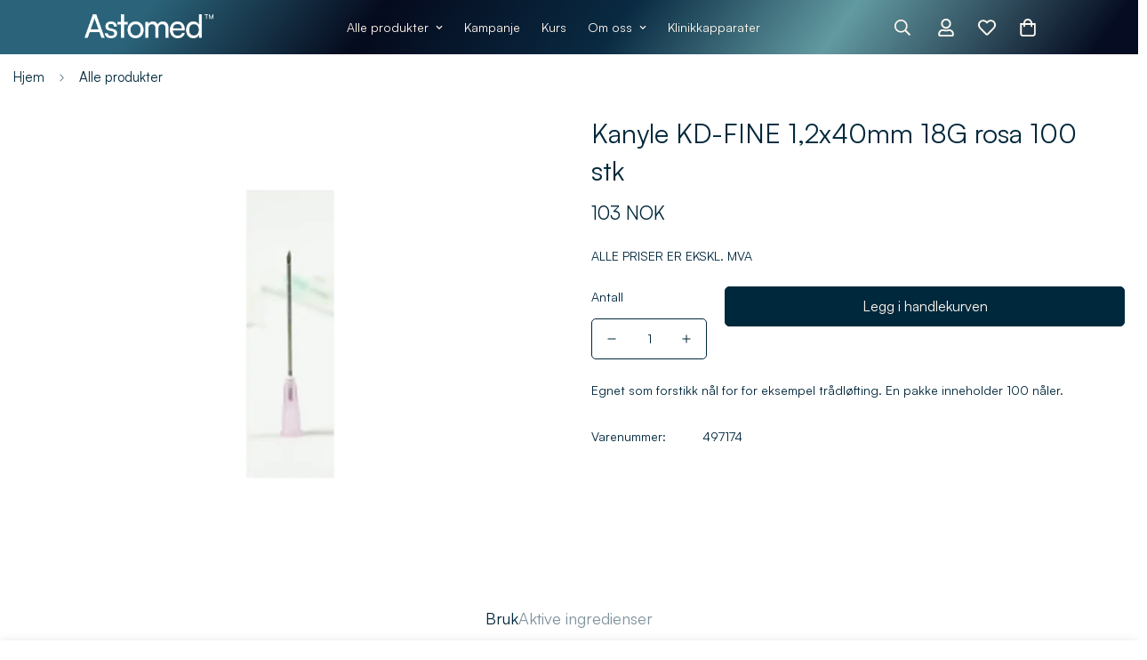

--- FILE ---
content_type: text/html; charset=utf-8
request_url: https://astomed.no/products/kanyl-kd-fine-1-2x40mm-18g-rosa-100st
body_size: 45444
content:
 
      
          
      <!-- using block list: off -->
      <!-- current request path:/products/kanyl-kd-fine-1-2x40mm-18g-rosa-100st -->
      <!-- shop lock exceptions:none -->
      <!--restricting page: true -->
      <!--shop locking: off -->
      
      
      
       
        
      

      
      

    
     
    
        
      
<!doctype html>
<html
  class="no-js  m:overflow-hidden"
  lang="nb"
  data-template="product"
  
>
  <head>
    <meta charset="utf-8">
    <meta http-equiv="X-UA-Compatible" content="IE=edge">
    <meta name="viewport" content="width=device-width, initial-scale=1, maximum-scale=1.0, user-scalable=0">
    <meta name="theme-color" content="#e9e8ed"><link rel="preconnect" href="https://fonts.shopifycdn.com" crossorigin>
    <link rel="preconnect" href="https://cdn.shopify.com" crossorigin><link rel="shortcut icon" type="image/png" href="//astomed.no/cdn/shop/files/Favicon-astomed-se.png?crop=center&height=32&v=1760367172&width=32">
<style>
  @font-face {  font-family: M-Heading-Font;  font-weight:https://cdn.shopify.com/s/files/1/0548/7348/9459/files/Satoshi-Variable.ttf?v=1760007350;  src: url(https://cdn.shopify.com/s/files/1/0548/7348/9459/files/Satoshi-Variable.ttf?v=1760007350);  font-display: swap;}:root {  --font-stack-header: 'M-Heading-Font';  --font-weight-header: 300;}@font-face {  font-family: M-Body-Font;  font-weight:https://cdn.shopify.com/s/files/1/0548/7348/9459/files/Satoshi-Variable.ttf?v=1760007350;  src: url(https://cdn.shopify.com/s/files/1/0548/7348/9459/files/Satoshi-Variable.ttf?v=1760007350);  font-display: swap;}:root {  --font-stack-body: 'M-Body-Font';  --font-weight-body: 400;;}
</style>
<style>
  html {
    font-size: calc(var(--font-base-size, 16) * 1px);
    -webkit-font-smoothing: antialiased;
    height: 100%;
    scroll-behavior: smooth;
  }
  body {
    margin: 0;
    font-family: var(--font-stack-body);
    font-weight: var(--font-weight-body);
    font-style: var(--font-style-body);
    color: rgb(var(--color-foreground));
    font-size: calc(var(--font-base-size, 16) * 1px);
    line-height: calc(var(--base-line-height) * 1px);
    background-color: rgb(var(--color-background));
    position: relative;
    min-height: 100%;
  }

  body,
  html {
    overflow-x: clip;
  }

  html.prevent-scroll,
  html.prevent-scroll body {
    height: auto;
    overflow: hidden !important;
  }

  html.prevent-scroll {
    padding-right: var(--m-scrollbar-width);
  }

  h1,
  h2,
  h3,
  h4,
  h5,
  h6 {
    font-family: var(--font-stack-header);
    font-weight: var(--font-weight-header);
    font-style: var(--font-style-header);
    color: rgb(var(--color-heading));
    line-height: normal;
    letter-spacing: var(--heading-letter-spacing);
  }
  h1,
  .h1 {
    font-size: calc(((var(--font-h1-mobile)) / (var(--font-base-size))) * 1rem);
    line-height: 1.278;
  }

  h2,
  .h2 {
    font-size: calc(((var(--font-h2-mobile)) / (var(--font-base-size))) * 1rem);
    line-height: 1.267;
  }

  h3,
  .h3 {
    font-size: calc(((var(--font-h3-mobile)) / (var(--font-base-size))) * 1rem);
    line-height: 1.36;
  }

  h4,
  .h4 {
    font-size: calc(((var(--font-h4-mobile)) / (var(--font-base-size))) * 1rem);
    line-height: 1.4;
  }

  h5,
  .h5 {
    font-size: calc(((var(--font-h5-mobile)) / (var(--font-base-size))) * 1rem);
    line-height: 1.5;
  }

  h6,
  .h6 {
    font-size: calc(((var(--font-h6-mobile)) / (var(--font-base-size))) * 1rem);
    line-height: 1.5;
  }

  @media only screen and (min-width: 768px) {
    .h1,
    h1 {
      font-size: calc(((var(--font-h1-tablet)) / (var(--font-base-size))) * 1rem);
      line-height: 1.238;
    }
    .h2,
    h2 {
      font-size: calc(((var(--font-h2-tablet)) / (var(--font-base-size))) * 1rem);
      line-height: 1.235;
    }
    h3,
    .h3 {
      font-size: calc(((var(--font-h3-tablet)) / (var(--font-base-size))) * 1rem);
      line-height: 1.36;
    }
    h4,
    .h4 {
      font-size: calc(((var(--font-h4-tablet)) / (var(--font-base-size))) * 1rem);
      line-height: 1.4;
    }
  }

  @media only screen and (min-width: 1280px) {
    .h1,
    h1 {
      font-size: calc(((var(--font-h1-desktop)) / (var(--font-base-size))) * 1rem);
      line-height: 1.167;
    }
    .h2,
    h2 {
      font-size: calc(((var(--font-h2-desktop)) / (var(--font-base-size))) * 1rem);
      line-height: 1.238;
    }
    h3,
    .h3 {
      font-size: calc(((var(--font-h3-desktop)) / (var(--font-base-size))) * 1rem);
      line-height: 1.278;
    }
    h4,
    .h4 {
      font-size: calc(((var(--font-h4-desktop)) / (var(--font-base-size))) * 1rem);
      line-height: 1.333;
    }
    h5,
    .h5 {
      font-size: calc(((var(--font-h5-desktop)) / (var(--font-base-size))) * 1rem);
    }
    h6,
    .h6 {
      font-size: calc(((var(--font-h6-desktop)) / (var(--font-base-size))) * 1rem);
    }
  }
  [style*='--aspect-ratio'] {
    position: relative;
    overflow: hidden;
  }
  [style*='--aspect-ratio']:before {
    display: block;
    width: 100%;
    content: '';
    height: 0px;
  }
  [style*='--aspect-ratio'] > *:first-child {
    top: 0;
    left: 0;
    right: 0;
    position: absolute !important;
    object-fit: cover;
    width: 100%;
    height: 100%;
  }
  [style*='--aspect-ratio']:before {
    padding-top: calc(100% / (0.0001 + var(--aspect-ratio, 16/9)));
  }
  @media (max-width: 767px) {
    [style*='--aspect-ratio']:before {
      padding-top: calc(100% / (0.0001 + var(--aspect-ratio-mobile, var(--aspect-ratio, 16/9))));
    }
  }
  .swiper-wrapper {
    display: flex;
  }
  .swiper-container:not(.swiper-container-initialized) .swiper-slide {
    width: calc(100% / var(--items, 1));
    flex: 0 0 auto;
  }
  @media (max-width: 1023px) {
    .swiper-container:not(.swiper-container-initialized) .swiper-slide {
      min-width: 40vw;
      flex: 0 0 auto;
    }
  }
  @media (max-width: 767px) {
    .swiper-container:not(.swiper-container-initialized) .swiper-slide {
      min-width: 66vw;
      flex: 0 0 auto;
    }
  }
</style>
<link href="//astomed.no/cdn/shop/t/11/assets/main.css?v=170983581446790738331767872962" rel="stylesheet" type="text/css" media="all" />
<style data-shopify>
:root,.m-color-default {
      --color-background: 255,255,255;
      --color-background-secondary: 255,255,255;
  		
  	  --gradient-background: #ffffff;
  		
  		--color-foreground: 0,40,60;
  		--color-foreground-secondary: 0,40,60;
      --color-heading: 0,40,60;
  		--color-button: 0,40,60;
  		--color-button-text: 255,248,239;
  		--color-outline-button: 0,40,60;
      --color-button-hover: 0, 40, 60;
      --color-button-text-hover: 255, 248, 239;
  		--color-border: 0,40,60;
  		--color-price-sale: 0,40,60;
  		--color-price-regular: 0,40,60;
  		--color-form-field: 255,255,255;
  		--color-form-field-text: 0,40,60;
  		--color-tooltip: 255,255,255;
  		--color-tooltip-text: 0,40,60;
  	}
  
.m-color-dark {
      --color-background: 0,40,60;
      --color-background-secondary: 0,40,60;
  		
  	  --gradient-background: linear-gradient(306deg, rgba(6, 13, 35, 1) 4%, rgba(98, 154, 161, 1) 27%, rgba(9, 42, 66, 1) 46%, rgba(5, 10, 29, 1) 67%, rgba(43, 100, 122, 1) 87%);
  		
  		--color-foreground: 255,248,239;
  		--color-foreground-secondary: 255,248,239;
      --color-heading: 255,248,239;
  		--color-button: 255,255,255;
  		--color-button-text: 0,40,60;
  		--color-outline-button: 255,255,255;
      --color-button-hover: 215, 211, 204;
      --color-button-text-hover: 0, 40, 60;
  		--color-border: 215,211,204;
  		--color-price-sale: 232,78,78;
  		--color-price-regular: 255,255,255;
  		--color-form-field: 255,248,239;
  		--color-form-field-text: 0,40,60;
  		--color-tooltip: 255,248,239;
  		--color-tooltip-text: 0,40,60;
  	}
  
.m-color-footer {
      --color-background: 0,40,60;
      --color-background-secondary: 215,211,204;
  		
  	  --gradient-background: #00283c;
  		
  		--color-foreground: 255,248,239;
  		--color-foreground-secondary: 255,248,239;
      --color-heading: 255,248,239;
  		--color-button: 255,248,239;
  		--color-button-text: 255,248,239;
  		--color-outline-button: 0,40,60;
      --color-button-hover: 0, 40, 60;
      --color-button-text-hover: 255, 248, 239;
  		--color-border: 255,248,239;
  		--color-price-sale: 232,78,78;
  		--color-price-regular: 255,248,239;
  		--color-form-field: 255,255,255;
  		--color-form-field-text: 0,40,60;
  		--color-tooltip: 0,40,60;
  		--color-tooltip-text: 255,255,255;
  	}
  
.m-color-badge-hot {
      --color-background: 215,211,204;
      --color-background-secondary: 245,245,245;
  		
  	  --gradient-background: #d7d3cc;
  		
  		--color-foreground: 255,255,255;
  		--color-foreground-secondary: 255,255,255;
      --color-heading: 255,255,255;
  		--color-button: 255,255,255;
  		--color-button-text: 0,40,60;
  		--color-outline-button: 255,255,255;
      --color-button-hover: 255, 255, 255;
      --color-button-text-hover: 0, 40, 60;
  		--color-border: 222,222,222;
  		--color-price-sale: 255,255,255;
  		--color-price-regular: 255,255,255;
  		--color-form-field: 255,255,255;
  		--color-form-field-text: 0,40,60;
  		--color-tooltip: 255,255,255;
  		--color-tooltip-text: 0,40,60;
  	}
  
.m-color-badge-new {
      --color-background: 73,165,148;
      --color-background-secondary: 245,245,245;
  		
  	  --gradient-background: #49a594;
  		
  		--color-foreground: 255,255,255;
  		--color-foreground-secondary: 255,255,255;
      --color-heading: 255,255,255;
  		--color-button: 255,255,255;
  		--color-button-text: 0,40,60;
  		--color-outline-button: 255,255,255;
      --color-button-hover: 255, 255, 255;
      --color-button-text-hover: 0, 40, 60;
  		--color-border: 222,222,222;
  		--color-price-sale: 255,255,255;
  		--color-price-regular: 255,255,255;
  		--color-form-field: 255,255,255;
  		--color-form-field-text: 0,40,60;
  		--color-tooltip: 255,255,255;
  		--color-tooltip-text: 0,40,60;
  	}
  
.m-color-badge-sale {
      --color-background: 0,40,60;
      --color-background-secondary: 255,248,239;
  		
  	  --gradient-background: #00283c;
  		
  		--color-foreground: 255,248,239;
  		--color-foreground-secondary: 255,248,239;
      --color-heading: 255,248,239;
  		--color-button: 255,248,239;
  		--color-button-text: 0,40,60;
  		--color-outline-button: 255,248,239;
      --color-button-hover: 255, 248, 239;
      --color-button-text-hover: 0, 40, 60;
  		--color-border: 255,248,239;
  		--color-price-sale: 255,248,239;
  		--color-price-regular: 255,248,239;
  		--color-form-field: 255,248,239;
  		--color-form-field-text: 0,40,60;
  		--color-tooltip: 255,248,239;
  		--color-tooltip-text: 0,40,60;
  	}
  
.m-color-scheme-cee058e4-58e3-46aa-9af9-219dadc79066 {
      --color-background: 255,255,255;
      --color-background-secondary: 245,245,245;
  		
  	  --gradient-background: #ffffff;
  		
  		--color-foreground: 0,40,60;
  		--color-foreground-secondary: 0,40,60;
      --color-heading: 0,40,60;
  		--color-button: 0,40,60;
  		--color-button-text: 255,255,255;
  		--color-outline-button: 0,40,60;
      --color-button-hover: 0, 40, 60;
      --color-button-text-hover: 255, 255, 255;
  		--color-border: 238,238,238;
  		--color-price-sale: 232,78,78;
  		--color-price-regular: 0,40,60;
  		--color-form-field: 242,242,242;
  		--color-form-field-text: 0,40,60;
  		--color-tooltip: 0,40,60;
  		--color-tooltip-text: 255,255,255;
  	}
  
.m-color-scheme-09e5b5b4-774c-4b6c-8025-416ced49cc74 {
      --color-background: 0,40,60;
      --color-background-secondary: 245,245,245;
  		
  	  --gradient-background: #00283c;
  		
  		--color-foreground: 255,255,255;
  		--color-foreground-secondary: 0,40,60;
      --color-heading: 0,40,60;
  		--color-button: 0,40,60;
  		--color-button-text: 255,255,255;
  		--color-outline-button: 0,40,60;
      --color-button-hover: 0, 40, 60;
      --color-button-text-hover: 255, 255, 255;
  		--color-border: 238,238,238;
  		--color-price-sale: 232,78,78;
  		--color-price-regular: 0,40,60;
  		--color-form-field: 255,255,255;
  		--color-form-field-text: 0,40,60;
  		--color-tooltip: 0,40,60;
  		--color-tooltip-text: 255,255,255;
  	}
  
  .m-color-default, .m-color-dark, .m-color-footer, .m-color-badge-hot, .m-color-badge-new, .m-color-badge-sale, .m-color-scheme-cee058e4-58e3-46aa-9af9-219dadc79066, .m-color-scheme-09e5b5b4-774c-4b6c-8025-416ced49cc74 {
  	color: rgb(var(--color-foreground));
  	background-color: rgb(var(--color-background));
  }:root {     /* ANIMATIONS */  	--m-duration-short: .1s;     --m-duration-default: .25s;     --m-duration-long: .5s;     --m-duration-image: .65s;     --m-duration-animate: 1s;     --m-animation-duration: 600ms;     --m-animation-fade-in-up: m-fade-in-up var(--m-animation-duration) cubic-bezier(0, 0, 0.3, 1) forwards;     --m-animation-fade-in-left: m-fade-in-left var(--m-animation-duration) cubic-bezier(0, 0, 0.3, 1) forwards;     --m-animation-fade-in-right: m-fade-in-right var(--m-animation-duration) cubic-bezier(0, 0, 0.3, 1) forwards;     --m-animation-fade-in-left-rtl: m-fade-in-left-rtl var(--m-animation-duration) cubic-bezier(0, 0, 0.3, 1) forwards;     --m-animation-fade-in-right-rtl: m-fade-in-right-rtl var(--m-animation-duration) cubic-bezier(0, 0, 0.3, 1) forwards;     --m-animation-fade-in: m-fade-in calc(var(--m-animation-duration) * 2) cubic-bezier(0, 0, 0.3, 1);     --m-animation-zoom-fade: m-zoom-fade var(--m-animation-duration) ease forwards;  	/* BODY */  	--base-line-height: 14;   /* INPUTS */   --inputs-border-width: 1px;  	--inputs-radius: 5px;  	/* BUTTON */  	--btn-letter-spacing: 0px;  	--btn-border-radius: 5px;  	--btn-border-width: 1px;  	--btn-line-height: 23px;  	  	/* COUNT BUBBLE */  	--color-cart-wishlist-count: #ffffff;  	--bg-cart-wishlist-count: #00283c;  	/* OVERLAY */  	--color-image-overlay: #00283c;  	--opacity-image-overlay: 0.2;  	/* Notification */  	--color-success: 58,135,53;  	--color-warning: 210,134,26;    --color-error: 218, 63, 63;    --color-error-bg: #fbeaea;    --color-warning-bg: #faecd7;    --color-success-bg: #d1eccf;  	/* CUSTOM COLOR */  	--text-black: 0,0,0;  	--text-white: 255,255,255;  	--bg-black: 0,0,0;  	--bg-white: 255,255,255;  	--rounded-full: 9999px;  	--bg-card-placeholder: rgba(243,243,243,1);  	--arrow-select-box: url(//astomed.no/cdn/shop/t/11/assets/ar-down.svg?v=92728264558441377851767872963);  	/* FONT SIZES */  	--font-base-size: 14;  	--font-btn-size: 16px;  	--font-btn-weight: 500;  	--font-h1-desktop: 60;  	--font-h1-tablet: 42;  	--font-h1-mobile: 36;  	--font-h2-desktop: 42;  	--font-h2-tablet: 33;  	--font-h2-mobile: 29;  	--font-h3-desktop: 30;  	--font-h3-tablet: 24;  	--font-h3-mobile: 21;  	--font-h4-desktop: 24;  	--font-h4-tablet: 19;  	--font-h4-mobile: 19;  	--font-h5-desktop: 15;  	--font-h5-mobile: 14;  	--font-h6-desktop: 14;  	--font-h6-mobile: 14;  	--heading-letter-spacing: 0px;   --arrow-down-url: url(//astomed.no/cdn/shop/t/11/assets/arrow-down.svg?v=157552497485556416461767872961);   --arrow-down-white-url: url(//astomed.no/cdn/shop/t/11/assets/arrow-down-white.svg?v=70535736727834135531767872963);   --product-title-line-clamp: 1;  	--spacing-sections-desktop: 100px;   --spacing-sections-laptop: 80px;   --spacing-sections-tablet: 60px;   --spacing-sections-mobile: 48px;  	/* LAYOUT */  	--container-width: 1280px;   --fluid-container-width: 1620px;   --fluid-container-offset: 95px;   /* CORNER RADIUS */   --blocks-radius: 0px;   --medium-blocks-radius: 0px;   --pcard-radius: 0px;  }
</style><link rel="stylesheet" href="//astomed.no/cdn/shop/t/11/assets/cart.css?v=93698172234576396381767872962" media="print" onload="this.media='all'">
<noscript><link href="//astomed.no/cdn/shop/t/11/assets/cart.css?v=93698172234576396381767872962" rel="stylesheet" type="text/css" media="all" /></noscript><link href="//astomed.no/cdn/shop/t/11/assets/vendor.css?v=78734522753772538311767872961" rel="stylesheet" type="text/css" media="all" /><link rel="stylesheet" href="//astomed.no/cdn/shop/t/11/assets/custom-style.css?v=68377333970908838601767872962" media="print" onload="this.media='all'">
<link rel="stylesheet" href="//astomed.no/cdn/shop/t/11/assets/custom.css?v=82878153344733375131767873000" media="print" onload="this.media='all'">
<noscript><link href="//astomed.no/cdn/shop/t/11/assets/custom-style.css?v=68377333970908838601767872962" rel="stylesheet" type="text/css" media="all" /></noscript>
<noscript><link href="//astomed.no/cdn/shop/t/11/assets/custom.css?v=82878153344733375131767873000" rel="stylesheet" type="text/css" media="all" /></noscript><style data-shopify></style>


<script src="//astomed.no/cdn/shop/t/11/assets/product-list.js?v=133975944838759569291767872962" defer="defer"></script>
<script src="//astomed.no/cdn/shop/t/11/assets/vendor.js?v=16871837922215387231767872962" defer="defer"></script>
    <script src="//astomed.no/cdn/shop/t/11/assets/theme-global.js?v=175054158906313379421767872963" defer="defer"></script><script>window.performance && window.performance.mark && window.performance.mark('shopify.content_for_header.start');</script><meta name="facebook-domain-verification" content="uu1y6vfqj1w2bw7at184prb5k7yuz2">
<meta name="google-site-verification" content="o_DEHbXLVtKcWQ4hnQuj0OgPtT-LOwO3Nzfvbr_F_Wc">
<meta id="shopify-digital-wallet" name="shopify-digital-wallet" content="/62364877018/digital_wallets/dialog">
<link rel="alternate" hreflang="x-default" href="https://astomed.no/products/kanyl-kd-fine-1-2x40mm-18g-rosa-100st">
<link rel="alternate" hreflang="nb" href="https://astomed.no/products/kanyl-kd-fine-1-2x40mm-18g-rosa-100st">
<link rel="alternate" hreflang="en" href="https://astomed.no/en/products/kanyl-kd-fine-1-2x40mm-18g-rosa-100st">
<link rel="alternate" hreflang="en-FI" href="https://astomed.no/en-finland/products/kanyl-kd-fine-1-2x40mm-18g-rosa-100st">
<link rel="alternate" hreflang="nb-FI" href="https://astomed.no/nb-finland/products/kanyl-kd-fine-1-2x40mm-18g-rosa-100st">
<link rel="alternate" type="application/json+oembed" href="https://astomed.no/products/kanyl-kd-fine-1-2x40mm-18g-rosa-100st.oembed">
<script async="async" src="/checkouts/internal/preloads.js?locale=nb-NO"></script>
<script id="shopify-features" type="application/json">{"accessToken":"85bc9371e097a1b9e1585cf6e275f3d0","betas":["rich-media-storefront-analytics"],"domain":"astomed.no","predictiveSearch":true,"shopId":62364877018,"locale":"nb"}</script>
<script>var Shopify = Shopify || {};
Shopify.shop = "astomedshopno.myshopify.com";
Shopify.locale = "nb";
Shopify.currency = {"active":"NOK","rate":"1.0"};
Shopify.country = "NO";
Shopify.theme = {"name":"theme-export-astomedshop-se-astomed-2-0-08jan","id":157431267546,"schema_name":"Minimog - OS 2.0","schema_version":"5.5.0","theme_store_id":null,"role":"main"};
Shopify.theme.handle = "null";
Shopify.theme.style = {"id":null,"handle":null};
Shopify.cdnHost = "astomed.no/cdn";
Shopify.routes = Shopify.routes || {};
Shopify.routes.root = "/";</script>
<script type="module">!function(o){(o.Shopify=o.Shopify||{}).modules=!0}(window);</script>
<script>!function(o){function n(){var o=[];function n(){o.push(Array.prototype.slice.apply(arguments))}return n.q=o,n}var t=o.Shopify=o.Shopify||{};t.loadFeatures=n(),t.autoloadFeatures=n()}(window);</script>
<script id="shop-js-analytics" type="application/json">{"pageType":"product"}</script>
<script defer="defer" async type="module" src="//astomed.no/cdn/shopifycloud/shop-js/modules/v2/client.init-shop-cart-sync_Cq55waMD.nb.esm.js"></script>
<script defer="defer" async type="module" src="//astomed.no/cdn/shopifycloud/shop-js/modules/v2/chunk.common_DIOnffBL.esm.js"></script>
<script defer="defer" async type="module" src="//astomed.no/cdn/shopifycloud/shop-js/modules/v2/chunk.modal_DOnzx6pZ.esm.js"></script>
<script type="module">
  await import("//astomed.no/cdn/shopifycloud/shop-js/modules/v2/client.init-shop-cart-sync_Cq55waMD.nb.esm.js");
await import("//astomed.no/cdn/shopifycloud/shop-js/modules/v2/chunk.common_DIOnffBL.esm.js");
await import("//astomed.no/cdn/shopifycloud/shop-js/modules/v2/chunk.modal_DOnzx6pZ.esm.js");

  window.Shopify.SignInWithShop?.initShopCartSync?.({"fedCMEnabled":true,"windoidEnabled":true});

</script>
<script>(function() {
  var isLoaded = false;
  function asyncLoad() {
    if (isLoaded) return;
    isLoaded = true;
    var urls = ["\/\/cdn.shopify.com\/proxy\/ee2bc76e80e356a77865d19c66bebc567d73b332104b36397516a9d305fff205\/storage.googleapis.com\/singleton-software-bucket\/logintoseeprice\/prod\/main_v4.js?shop=astomedshopno.myshopify.com\u0026sp-cache-control=cHVibGljLCBtYXgtYWdlPTkwMA"];
    for (var i = 0; i < urls.length; i++) {
      var s = document.createElement('script');
      s.type = 'text/javascript';
      s.async = true;
      s.src = urls[i];
      var x = document.getElementsByTagName('script')[0];
      x.parentNode.insertBefore(s, x);
    }
  };
  if(window.attachEvent) {
    window.attachEvent('onload', asyncLoad);
  } else {
    window.addEventListener('load', asyncLoad, false);
  }
})();</script>
<script id="__st">var __st={"a":62364877018,"offset":3600,"reqid":"d8e5d54e-2f48-4a3e-89de-6c3522623e08-1769272628","pageurl":"astomed.no\/products\/kanyl-kd-fine-1-2x40mm-18g-rosa-100st","u":"62b2d7e2c849","p":"product","rtyp":"product","rid":7761537859802};</script>
<script>window.ShopifyPaypalV4VisibilityTracking = true;</script>
<script id="captcha-bootstrap">!function(){'use strict';const t='contact',e='account',n='new_comment',o=[[t,t],['blogs',n],['comments',n],[t,'customer']],c=[[e,'customer_login'],[e,'guest_login'],[e,'recover_customer_password'],[e,'create_customer']],r=t=>t.map((([t,e])=>`form[action*='/${t}']:not([data-nocaptcha='true']) input[name='form_type'][value='${e}']`)).join(','),a=t=>()=>t?[...document.querySelectorAll(t)].map((t=>t.form)):[];function s(){const t=[...o],e=r(t);return a(e)}const i='password',u='form_key',d=['recaptcha-v3-token','g-recaptcha-response','h-captcha-response',i],f=()=>{try{return window.sessionStorage}catch{return}},m='__shopify_v',_=t=>t.elements[u];function p(t,e,n=!1){try{const o=window.sessionStorage,c=JSON.parse(o.getItem(e)),{data:r}=function(t){const{data:e,action:n}=t;return t[m]||n?{data:e,action:n}:{data:t,action:n}}(c);for(const[e,n]of Object.entries(r))t.elements[e]&&(t.elements[e].value=n);n&&o.removeItem(e)}catch(o){console.error('form repopulation failed',{error:o})}}const l='form_type',E='cptcha';function T(t){t.dataset[E]=!0}const w=window,h=w.document,L='Shopify',v='ce_forms',y='captcha';let A=!1;((t,e)=>{const n=(g='f06e6c50-85a8-45c8-87d0-21a2b65856fe',I='https://cdn.shopify.com/shopifycloud/storefront-forms-hcaptcha/ce_storefront_forms_captcha_hcaptcha.v1.5.2.iife.js',D={infoText:'Beskyttet av hCaptcha',privacyText:'Personvern',termsText:'Vilkår'},(t,e,n)=>{const o=w[L][v],c=o.bindForm;if(c)return c(t,g,e,D).then(n);var r;o.q.push([[t,g,e,D],n]),r=I,A||(h.body.append(Object.assign(h.createElement('script'),{id:'captcha-provider',async:!0,src:r})),A=!0)});var g,I,D;w[L]=w[L]||{},w[L][v]=w[L][v]||{},w[L][v].q=[],w[L][y]=w[L][y]||{},w[L][y].protect=function(t,e){n(t,void 0,e),T(t)},Object.freeze(w[L][y]),function(t,e,n,w,h,L){const[v,y,A,g]=function(t,e,n){const i=e?o:[],u=t?c:[],d=[...i,...u],f=r(d),m=r(i),_=r(d.filter((([t,e])=>n.includes(e))));return[a(f),a(m),a(_),s()]}(w,h,L),I=t=>{const e=t.target;return e instanceof HTMLFormElement?e:e&&e.form},D=t=>v().includes(t);t.addEventListener('submit',(t=>{const e=I(t);if(!e)return;const n=D(e)&&!e.dataset.hcaptchaBound&&!e.dataset.recaptchaBound,o=_(e),c=g().includes(e)&&(!o||!o.value);(n||c)&&t.preventDefault(),c&&!n&&(function(t){try{if(!f())return;!function(t){const e=f();if(!e)return;const n=_(t);if(!n)return;const o=n.value;o&&e.removeItem(o)}(t);const e=Array.from(Array(32),(()=>Math.random().toString(36)[2])).join('');!function(t,e){_(t)||t.append(Object.assign(document.createElement('input'),{type:'hidden',name:u})),t.elements[u].value=e}(t,e),function(t,e){const n=f();if(!n)return;const o=[...t.querySelectorAll(`input[type='${i}']`)].map((({name:t})=>t)),c=[...d,...o],r={};for(const[a,s]of new FormData(t).entries())c.includes(a)||(r[a]=s);n.setItem(e,JSON.stringify({[m]:1,action:t.action,data:r}))}(t,e)}catch(e){console.error('failed to persist form',e)}}(e),e.submit())}));const S=(t,e)=>{t&&!t.dataset[E]&&(n(t,e.some((e=>e===t))),T(t))};for(const o of['focusin','change'])t.addEventListener(o,(t=>{const e=I(t);D(e)&&S(e,y())}));const B=e.get('form_key'),M=e.get(l),P=B&&M;t.addEventListener('DOMContentLoaded',(()=>{const t=y();if(P)for(const e of t)e.elements[l].value===M&&p(e,B);[...new Set([...A(),...v().filter((t=>'true'===t.dataset.shopifyCaptcha))])].forEach((e=>S(e,t)))}))}(h,new URLSearchParams(w.location.search),n,t,e,['guest_login'])})(!0,!0)}();</script>
<script integrity="sha256-4kQ18oKyAcykRKYeNunJcIwy7WH5gtpwJnB7kiuLZ1E=" data-source-attribution="shopify.loadfeatures" defer="defer" src="//astomed.no/cdn/shopifycloud/storefront/assets/storefront/load_feature-a0a9edcb.js" crossorigin="anonymous"></script>
<script data-source-attribution="shopify.dynamic_checkout.dynamic.init">var Shopify=Shopify||{};Shopify.PaymentButton=Shopify.PaymentButton||{isStorefrontPortableWallets:!0,init:function(){window.Shopify.PaymentButton.init=function(){};var t=document.createElement("script");t.src="https://astomed.no/cdn/shopifycloud/portable-wallets/latest/portable-wallets.nb.js",t.type="module",document.head.appendChild(t)}};
</script>
<script data-source-attribution="shopify.dynamic_checkout.buyer_consent">
  function portableWalletsHideBuyerConsent(e){var t=document.getElementById("shopify-buyer-consent"),n=document.getElementById("shopify-subscription-policy-button");t&&n&&(t.classList.add("hidden"),t.setAttribute("aria-hidden","true"),n.removeEventListener("click",e))}function portableWalletsShowBuyerConsent(e){var t=document.getElementById("shopify-buyer-consent"),n=document.getElementById("shopify-subscription-policy-button");t&&n&&(t.classList.remove("hidden"),t.removeAttribute("aria-hidden"),n.addEventListener("click",e))}window.Shopify?.PaymentButton&&(window.Shopify.PaymentButton.hideBuyerConsent=portableWalletsHideBuyerConsent,window.Shopify.PaymentButton.showBuyerConsent=portableWalletsShowBuyerConsent);
</script>
<script data-source-attribution="shopify.dynamic_checkout.cart.bootstrap">document.addEventListener("DOMContentLoaded",(function(){function t(){return document.querySelector("shopify-accelerated-checkout-cart, shopify-accelerated-checkout")}if(t())Shopify.PaymentButton.init();else{new MutationObserver((function(e,n){t()&&(Shopify.PaymentButton.init(),n.disconnect())})).observe(document.body,{childList:!0,subtree:!0})}}));
</script>

<script>window.performance && window.performance.mark && window.performance.mark('shopify.content_for_header.end');</script>

    <script>
      document.documentElement.className = document.documentElement.className.replace('no-js', 'js');
      if (Shopify.designMode) {
        document.documentElement.classList.add('shopify-design-mode');
      }
    </script>
    <script>window.MinimogTheme = {};window.MinimogLibs = {};window.MinimogStrings = {  addToCart: "Legg i handlekurven",  soldOut: "Utsolgt",  unavailable: "Ikke tilgjengelig",  inStock: "På lager",  lowStock: 'Low stock',  inventoryQuantityHtml: '<span class="m-product-inventory__quantity">{{ quantity }}</span> In stock',  inventoryLowQuantityHtml: 'Only <span class="m-product-inventory__quantity">{{ quantity }}</span> left',  checkout: "Gå til kassen",  viewCart: "Se handlekurv",  cartRemove: "Fjern",  zipcodeValidate: "Postnummer krävs",  noShippingRate: "Translation missing: nb.cart.general.no_found_shipping_rate",  shippingRatesResult: "Translation missing: nb.cart.general.shipping_rates_result",  recommendTitle: "Translation missing: nb.cart.general.recommend_title",  shipping: "Frakt",  add: "Legg til",  itemAdded: "Produktet er lagt i handlekurven",  requiredField: "Fyll ut alle felt med*",  hours: "timer",  mins: "min",  outOfStock: "Utsolgt",  sold: "Sold",  available: "Available",  preorder: "Pre-order",  sold_out_items_message: "Produktet er utsolgt.",  unitPrice: "Enhetspris",  unitPriceSeparator: "Translation missing: nb.general.accessibility.unit_price_separator",  cartError: "There was an error while updating your cart. Please try again.",  quantityError: "Ikke nok varer tilgjengelig. Kun {{ quantity }} igjen.' }}",  selectVariant: "Please select a variant before adding the product to your cart.",  valideDateTimeDelivery: "Please choose the current or future time."};window.MinimogThemeStyles = {  product: "https://astomed.no/cdn/shop/t/11/assets/product.css?v=175796643987776283371767872962",  productInventory: "https://astomed.no/cdn/shop/t/11/assets/component-product-inventory.css?v=111082497872923960041767872963"};window.MinimogThemeScripts = {  productModel: "https://astomed.no/cdn/shop/t/11/assets/product-model.js?v=74883181231862109891767872962",  productMedia: "https://astomed.no/cdn/shop/t/11/assets/product-media.js?v=93062131741458010781767872961",  variantsPicker: "https://astomed.no/cdn/shop/t/11/assets/variant-picker.js?v=17515462640958628441767872962",  instagram: "https://astomed.no/cdn/shop/t/11/assets/instagram.js?v=132192723937505643871767872963",  productInventory: "https://astomed.no/cdn/shop/t/11/assets/product-inventory.js?v=56130558051591069411767872962"};window.MinimogSettings = {  design_mode: false,  requestPath: "\/products\/kanyl-kd-fine-1-2x40mm-18g-rosa-100st",  template: "product",  templateName: "product",productHandle: "kanyl-kd-fine-1-2x40mm-18g-rosa-100st",    productId: 7761537859802,currency_code: "NOK",  money_format: "{{amount_no_decimals}} NOK",  base_url: window.location.origin + Shopify.routes.root,  money_with_currency_format: "{{amount_no_decimals}} NOK",theme: {    id: 157431267546,    name: "theme-export-astomedshop-se-astomed-2-0-08jan",    role: "main",    version: "5.5.0",    online_store_version: "2.0",    preview_url: "https://astomed.no?preview_theme_id=157431267546",  },  shop_domain: "https:\/\/astomed.no",  shop_locale: {    published: [{"shop_locale":{"locale":"nb","enabled":true,"primary":true,"published":true}},{"shop_locale":{"locale":"en","enabled":true,"primary":false,"published":true}}],    current: "nb",    primary: "nb",  },  routes: {    root: "\/",    cart: "\/cart",    product_recommendations_url: "\/recommendations\/products",    cart_add_url: '/cart/add',    cart_change_url: '/cart/change',    cart_update_url: '/cart/update',    predictive_search_url: '/search/suggest',    search_url: '/search'  },  hide_unavailable_product_options: true,  pcard_image_ratio: "1\/1",  cookie_consent_allow: "Tillåt kakor",  cookie_consent_message: "Vi använder kakor för att du ska få bästa möjliga köpupplevelse.",  cookie_consent_placement: "bottom-left",  cookie_consent_learnmore_link: "",  cookie_consent_learnmore: "",  cookie_consent_theme: "white",  cookie_consent_decline: "Nej",  show_cookie_consent: false,  product_colors: "red: #FF6961,\nyellow: #FDDA76,\nblack: #000000,\nblue: #8DB4D2,\ngreen: #C1E1C1,\npurple: #B19CD9,\nsilver: #EEEEEF,\nwhite: #FFFFFF,\nbrown: #836953,\nlight-brown: #feb035,\ndark-turquoise: #23cddc,\norange: #FFB347,\ntan: #E9D1BF,\nviolet: #B490B0,\npink: #FFD1DC,\ngrey: #E0E0E0,\nsky: #96BDC6,\npale-leaf: #CCD4BF",  use_ajax_atc: true,  discount_code_enable: false,  enable_cart_drawer: true,  pcard_show_lowest_prices: true,  date_now: "2026\/01\/24 17:37:00+0100 (CET)",  foxKitBaseUrl: "foxkit.app"};function __setSwatchesOptions() {
    try {
      MinimogSettings._colorSwatches = []
      MinimogSettings._imageSwatches = []

      MinimogSettings.product_colors
        .split(',').filter(Boolean)
        .forEach(colorSwatch => {
          const [key, value] = colorSwatch.split(':')
          MinimogSettings._colorSwatches.push({
            key: key.trim().toLowerCase(),
            value: value && value.trim() || ''
          })
        })

      Object.keys(MinimogSettings).forEach(key => {
        if (key.includes('filter_color') && !key.includes('.png')) {
          if (MinimogSettings[`${key}.png`]) {
            MinimogSettings._imageSwatches.push({
              key: MinimogSettings[key].toLowerCase(),
              value: MinimogSettings[`${key}.png`]
            })
          }
        }
      })
    } catch (e) {
      console.error('Failed to convert color/image swatch structure!', e)
    }
  }

  __setSwatchesOptions();
</script>

    <meta name="facebook-domain-verification" content="6dh6ubnx3ga3dq7xiy29ehhsa6qtbj" />
  <!-- BEGIN app block: shopify://apps/foxkit-sales-boost/blocks/foxkit-theme-helper/13f41957-6b79-47c1-99a2-e52431f06fff -->
<style data-shopify>
  
  :root {
  	--foxkit-border-radius-btn: 4px;
  	--foxkit-height-btn: 45px;
  	--foxkit-btn-primary-bg: #212121;
  	--foxkit-btn-primary-text: #FFFFFF;
  	--foxkit-btn-primary-hover-bg: #000000;
  	--foxkit-btn-primary-hover-text: #FFFFFF;
  	--foxkit-btn-secondary-bg: #FFFFFF;
  	--foxkit-btn-secondary-text: #000000;
  	--foxkit-btn-secondary-hover-bg: #000000;
  	--foxkit-btn-secondary-hover-text: #FFFFFF;
  	--foxkit-text-color: #666666;
  	--foxkit-heading-text-color: #000000;
  	--foxkit-prices-color: #000000;
  	--foxkit-badge-color: #DA3F3F;
  	--foxkit-border-color: #ebebeb;
  }
  
  .foxkit-critical-hidden {
  	display: none !important;
  }
</style>
<script>
   var ShopifyRootUrl = "\/";
   var _useRootBaseUrl = null
   window.FoxKitThemeHelperEnabled = true;
   window.FoxKitPlugins = window.FoxKitPlugins || {}
   window.FoxKitStrings = window.FoxKitStrings || {}
   window.FoxKitAssets = window.FoxKitAssets || {}
   window.FoxKitModules = window.FoxKitModules || {}
   window.FoxKitSettings = {
     discountPrefix: "FX",
     showWaterMark: null,
     multipleLanguages: null,
     primaryLocale: true,
     combineWithProductDiscounts: true,
     enableAjaxAtc: true,
     discountApplyBy: "discount_code",
     foxKitBaseUrl: "foxkit.app",
     shopDomain: "https:\/\/astomed.no",
     baseUrl: _useRootBaseUrl ? "/" : ShopifyRootUrl.endsWith('/') ? ShopifyRootUrl : ShopifyRootUrl + '/',
     currencyCode: "NOK",
     moneyFormat: !!window.MinimogTheme ? window.MinimogSettings.money_format : "\u003cspan class=hidePrice\u003e{{amount_no_decimals}} NOK\u003c\/span\u003e",
     moneyWithCurrencyFormat: "{{amount_no_decimals}} NOK",
     template: "product",
     templateName: "product",
     optimizePerformance: false,product: Object.assign({"id":7761537859802,"title":"Kanyle KD-FINE 1,2x40mm 18G rosa 100 stk","handle":"kanyl-kd-fine-1-2x40mm-18g-rosa-100st","description":"\u003cmeta charset=\"utf-8\"\u003e\u003cspan class=\"JLqJ4b ChMk0b\" data-mce-fragment=\"1\" jsaction=\"agoMJf:PFBcW;jhKsnd:P7O7bd;uFUCPb:pvnm0e,pfE8Hb,PFBcW;f56efd:dJXsye;zimBkd:iXtTIf;oFN6Ye:hij5Wb;bmeZHc:iURhpf;Oxj3Xe:qAKMYb,yaf12d\" jsname=\"txFAF\" jscontroller=\"Zl5N8\"\u003e\u003cspan class=\"Q4iAWc\" data-mce-fragment=\"1\" jsaction=\"click:E6Tfl,GFf3ac,tMZCfe; contextmenu:Nqw7Te,QP7LD; mouseout:Nqw7Te; mouseover:E6Tfl,c2aHje\" jsname=\"W297wb\"\u003eEgnet som forstikk nål for for eksempel trådløfting.\u003c\/span\u003e\u003c\/span\u003e\u003cspan data-mce-fragment=\"1\"\u003e \u003c\/span\u003e\u003cspan class=\"JLqJ4b ChMk0b\" data-mce-fragment=\"1\" jsaction=\"agoMJf:PFBcW;jhKsnd:P7O7bd;uFUCPb:pvnm0e,pfE8Hb,PFBcW;f56efd:dJXsye;zimBkd:iXtTIf;oFN6Ye:hij5Wb;bmeZHc:iURhpf;Oxj3Xe:qAKMYb,yaf12d\" jsname=\"txFAF\" jscontroller=\"Zl5N8\"\u003e\u003cspan class=\"Q4iAWc\" data-mce-fragment=\"1\" jsaction=\"click:E6Tfl,GFf3ac,tMZCfe; contextmenu:Nqw7Te,QP7LD; mouseout:Nqw7Te; mouseover:E6Tfl,c2aHje\" jsname=\"W297wb\"\u003eEn pakke inneholder 100 nåler.\u003c\/span\u003e\u003c\/span\u003e\u003cbr\u003e","published_at":"2022-09-05T11:31:33+02:00","created_at":"2022-09-05T11:31:33+02:00","vendor":"Onemed","type":"Nåler","tags":["Förbrukning","Förbrukningsmaterial","Nåler"],"price":10300,"price_min":10300,"price_max":10300,"available":true,"price_varies":false,"compare_at_price":null,"compare_at_price_min":0,"compare_at_price_max":0,"compare_at_price_varies":false,"variants":[{"id":43195289338074,"title":"Default Title","option1":"Default Title","option2":null,"option3":null,"sku":"497174","requires_shipping":true,"taxable":true,"featured_image":null,"available":true,"name":"Kanyle KD-FINE 1,2x40mm 18G rosa 100 stk","public_title":null,"options":["Default Title"],"price":10300,"weight":0,"compare_at_price":null,"inventory_management":"shopify","barcode":"","requires_selling_plan":false,"selling_plan_allocations":[]}],"images":["\/\/astomed.no\/cdn\/shop\/products\/injektionskanyl-18g.jpg?v=1664358158"],"featured_image":"\/\/astomed.no\/cdn\/shop\/products\/injektionskanyl-18g.jpg?v=1664358158","options":["Title"],"media":[{"alt":null,"id":30569570009306,"position":1,"preview_image":{"aspect_ratio":1.218,"height":821,"width":1000,"src":"\/\/astomed.no\/cdn\/shop\/products\/injektionskanyl-18g.jpg?v=1664358158"},"aspect_ratio":1.218,"height":821,"media_type":"image","src":"\/\/astomed.no\/cdn\/shop\/products\/injektionskanyl-18g.jpg?v=1664358158","width":1000}],"requires_selling_plan":false,"selling_plan_groups":[],"content":"\u003cmeta charset=\"utf-8\"\u003e\u003cspan class=\"JLqJ4b ChMk0b\" data-mce-fragment=\"1\" jsaction=\"agoMJf:PFBcW;jhKsnd:P7O7bd;uFUCPb:pvnm0e,pfE8Hb,PFBcW;f56efd:dJXsye;zimBkd:iXtTIf;oFN6Ye:hij5Wb;bmeZHc:iURhpf;Oxj3Xe:qAKMYb,yaf12d\" jsname=\"txFAF\" jscontroller=\"Zl5N8\"\u003e\u003cspan class=\"Q4iAWc\" data-mce-fragment=\"1\" jsaction=\"click:E6Tfl,GFf3ac,tMZCfe; contextmenu:Nqw7Te,QP7LD; mouseout:Nqw7Te; mouseover:E6Tfl,c2aHje\" jsname=\"W297wb\"\u003eEgnet som forstikk nål for for eksempel trådløfting.\u003c\/span\u003e\u003c\/span\u003e\u003cspan data-mce-fragment=\"1\"\u003e \u003c\/span\u003e\u003cspan class=\"JLqJ4b ChMk0b\" data-mce-fragment=\"1\" jsaction=\"agoMJf:PFBcW;jhKsnd:P7O7bd;uFUCPb:pvnm0e,pfE8Hb,PFBcW;f56efd:dJXsye;zimBkd:iXtTIf;oFN6Ye:hij5Wb;bmeZHc:iURhpf;Oxj3Xe:qAKMYb,yaf12d\" jsname=\"txFAF\" jscontroller=\"Zl5N8\"\u003e\u003cspan class=\"Q4iAWc\" data-mce-fragment=\"1\" jsaction=\"click:E6Tfl,GFf3ac,tMZCfe; contextmenu:Nqw7Te,QP7LD; mouseout:Nqw7Te; mouseover:E6Tfl,c2aHje\" jsname=\"W297wb\"\u003eEn pakke inneholder 100 nåler.\u003c\/span\u003e\u003c\/span\u003e\u003cbr\u003e"}, {
       variants: [{"id":43195289338074,"title":"Default Title","option1":"Default Title","option2":null,"option3":null,"sku":"497174","requires_shipping":true,"taxable":true,"featured_image":null,"available":true,"name":"Kanyle KD-FINE 1,2x40mm 18G rosa 100 stk","public_title":null,"options":["Default Title"],"price":10300,"weight":0,"compare_at_price":null,"inventory_management":"shopify","barcode":"","requires_selling_plan":false,"selling_plan_allocations":[]}],
       selectedVariant: {"id":43195289338074,"title":"Default Title","option1":"Default Title","option2":null,"option3":null,"sku":"497174","requires_shipping":true,"taxable":true,"featured_image":null,"available":true,"name":"Kanyle KD-FINE 1,2x40mm 18G rosa 100 stk","public_title":null,"options":["Default Title"],"price":10300,"weight":0,"compare_at_price":null,"inventory_management":"shopify","barcode":"","requires_selling_plan":false,"selling_plan_allocations":[]},
       hasOnlyDefaultVariant: true,
       collections: [{"id":452808081626,"handle":"alle-produkter","title":"Alle produkter","updated_at":"2026-01-23T13:12:36+01:00","body_html":"","published_at":"2026-01-14T13:11:23+01:00","sort_order":"best-selling","template_suffix":"","disjunctive":true,"rules":[{"column":"tag","relation":"equals","condition":"fillers"},{"column":"tag","relation":"equals","condition":"hudpleie"},{"column":"tag","relation":"equals","condition":"Serum\/meso"},{"column":"tag","relation":"equals","condition":"forbruksmateriell"},{"column":"tag","relation":"equals","condition":"Förbrukningsmaterial"},{"column":"tag","relation":"equals","condition":"Tillbehör"}],"published_scope":"web"},{"id":399131345114,"handle":"forbrukningsmaterial","title":"Forbruksmateriell","updated_at":"2026-01-23T13:12:36+01:00","body_html":"","published_at":"2022-01-11T16:09:37+01:00","sort_order":"manual","template_suffix":"","disjunctive":true,"rules":[{"column":"tag","relation":"equals","condition":"Förbrukningsmaterial"},{"column":"tag","relation":"equals","condition":"Forbruksmateriell"}],"published_scope":"web","image":{"created_at":"2022-01-11T16:09:38+01:00","alt":null,"width":600,"height":600,"src":"\/\/astomed.no\/cdn\/shop\/collections\/Kategorier-astomedshop-forbrukning.jpg?v=1641913778"}},{"id":399132033242,"handle":"naler","title":"Nåler","updated_at":"2026-01-21T13:12:49+01:00","body_html":"","published_at":"2022-01-11T16:10:18+01:00","sort_order":"manual","template_suffix":"","disjunctive":true,"rules":[{"column":"tag","relation":"equals","condition":"Nålar"},{"column":"tag","relation":"equals","condition":"Nåler"}],"published_scope":"web"}]
     }),routes: {
       root: "\/",
       cart: "\/cart",
       cart_add_url: '/cart/add',
       cart_change_url: '/cart/change',
       cart_update_url: '/cart/update'
     },
     dateNow: "2026\/01\/24 17:37:00+0100 (CET)",
     isMinimogTheme: !!window.MinimogTheme,
     designMode: false,
     pageType: "product",
     pageUrl: "\/products\/kanyl-kd-fine-1-2x40mm-18g-rosa-100st",
     selectors: null
   };window.FoxKitSettings.product.variants[0].inventory_quantity = 231;
  		window.FoxKitSettings.product.variants[0].inventory_policy = "deny";window.FoxKitSettings.product.selectedVariant.inventory_quantity = 231;
  		window.FoxKitSettings.product.selectedVariant.inventory_policy = "deny";
  

  FoxKitStrings = {"nb":{"date_format":"MM\/dd\/yyyy","discount_summary":"Du får \u003cstrong\u003e{discount_value} rabatt\u003c\/strong\u003e på hvert produkt","discount_title":"Rabatt","free":"Gratis","add_button":"Kjøp","added_button":"Valgt","bundle_button":"Kjøp alle","bundle_select":"Velg","bundle_selected":"Velg","bundle_total":"Totalpris","bundle_saved":"Lagret","bundle_this_item":"✓","qty_discount_title":"Kjøp {item_count}stk og få {discount_value} rabatt på hvert produkt","qty_discount_note":"Mengderabatt","prepurchase_title":"Kjøpes ofte sammen med \"{product_title}\"","prepurchase_added":"Du la till","incart_title":"Kanskje du også trenger:","sizechart_button":"Størrelsestabell","field_name":"Ditt navn","field_email":"Fyll inn din e-post","field_birthday":"Din bursdag","discount_noti":"* Rabatt kalkuleres når du sjekker ut ","fox_discount_noti":"* You are entitled to 1 discount offer of \u003cspan\u003e{price}\u003c\/span\u003e (\u003cspan\u003e{discount_title}\u003c\/span\u003e). This offer \u003cb\u003ecan't be combined\u003c\/b\u003e with any other discount you add here!","bis_open":"Informer meg når den kommer på lager","bis_heading":"Ditt produkt finnes ikke på lager!","bis_desc":"Vi kommer å sende en mail till deg når produktene finnes på lager igjen.","bis_submit":"Send","bis_email":"E-post","bis_name":"Navn","bis_phone":"Telefonnummer","bis_note":"Melding","bis_signup":"Abonner på vårt nyhetsbrev!","bis_thankyou":"Takk! Vi kommer å sende en  mail till deg når produktet finnes på lager igjen.","preorder_discount_title":"🎁 Preorder now to get \u003cstrong\u003e{discount_value} OFF\u003c\/strong\u003e","preorder_shipping_note":"🚚 Item will be delivered on or before \u003cstrong\u003e{eta}\u003c\/strong\u003e","preorder_end_note":"🔥 Preorder will end at \u003cstrong\u003e{end_time}\u003c\/strong\u003e"}};

  FoxKitAssets = {
    sizechart: "https:\/\/cdn.shopify.com\/extensions\/019be515-346b-7647-b3af-a9bd14da62c1\/foxkit-extensions-452\/assets\/size-chart.js",
    preorder: "https:\/\/cdn.shopify.com\/extensions\/019be515-346b-7647-b3af-a9bd14da62c1\/foxkit-extensions-452\/assets\/preorder.js",
    preorderBadge: "https:\/\/cdn.shopify.com\/extensions\/019be515-346b-7647-b3af-a9bd14da62c1\/foxkit-extensions-452\/assets\/preorder-badge.js",
    prePurchase: "https:\/\/cdn.shopify.com\/extensions\/019be515-346b-7647-b3af-a9bd14da62c1\/foxkit-extensions-452\/assets\/pre-purchase.js",
    prePurchaseStyle: "https:\/\/cdn.shopify.com\/extensions\/019be515-346b-7647-b3af-a9bd14da62c1\/foxkit-extensions-452\/assets\/pre-purchase.css",
    inCart: "https:\/\/cdn.shopify.com\/extensions\/019be515-346b-7647-b3af-a9bd14da62c1\/foxkit-extensions-452\/assets\/incart.js",
    inCartStyle: "https:\/\/cdn.shopify.com\/extensions\/019be515-346b-7647-b3af-a9bd14da62c1\/foxkit-extensions-452\/assets\/incart.css",
    productCountdown: "https:\/\/cdn.shopify.com\/extensions\/019be515-346b-7647-b3af-a9bd14da62c1\/foxkit-extensions-452\/assets\/product-countdown.css"
  }
  FoxKitPlugins.popUpLock = false
  FoxKitPlugins.luckyWheelLock = false

  
  
    FoxKitPlugins.Countdown = Object.values({}).filter(entry => entry.active).map(entry => ({...(entry || {}), locales: !FoxKitSettings.primaryLocale && entry?.locales?.[Shopify.locale]}))
    FoxKitPlugins.PreOrder = Object.values({}).filter(entry => entry.active)
    FoxKitPlugins.PrePurchase = Object.values({}).filter(entry => entry.active)
    FoxKitPlugins.InCart = Object.values({"61ded037781a98054e648325":{"discount":{"value":10,"type":"PERCENTAGE"},"target_products":[],"recommended_products":["gid:\/\/shopify\/Product\/7513169264858"],"deleted":false,"locked":false,"_id":"61ded037781a98054e648325","active":true,"title":"Serum\/meso","applies_to":"specific_collection","recommend_to":"specific_products","target_collection":"gid:\/\/shopify\/Collection\/399130329306","active_discount":false,"shop":"astomedshopno.myshopify.com","createdAt":"2022-01-12T12:57:27.556Z","updatedAt":"2022-01-12T12:57:27.556Z","__v":0,"productHandles":[]},"61ded062781a98054e64a9ce":{"discount":{"value":10,"type":"PERCENTAGE"},"target_products":[],"recommended_products":["gid:\/\/shopify\/Product\/7513167593690"],"deleted":false,"locked":false,"_id":"61ded062781a98054e64a9ce","active":true,"title":"Fillers","applies_to":"specific_collection","recommend_to":"specific_products","target_collection":"gid:\/\/shopify\/Collection\/399128297690","active_discount":false,"shop":"astomedshopno.myshopify.com","createdAt":"2022-01-12T12:58:10.535Z","updatedAt":"2022-01-12T12:58:10.535Z","__v":0,"productHandles":[]}}).filter(entry => entry.active)
    FoxKitPlugins.QuantityDiscount = Object.values({"620e0c8b307b5a125c8228e8":{"target_products":["gid:\/\/shopify\/Product\/7515171455194"],"sub_title":"on each product","highlight_label":"Most popular","button_label":"Grab this deal","default_title":"Buy {quantity} get {discount_value} off","sale_badge":"Save {discount_value}","default_selected":0,"discount_titles":[],"deleted":false,"locked":false,"_id":"620e0c8b307b5a125c8228e8","active":true,"title":"Regenlab BCT ","offer_heading":"Kjøp 12stk (4 pakker) eller 24 stk (8pakker) å få gode rabatter","applies_to":"specific_products","discounts":[{"min_qty":4,"value":28,"type":"PERCENTAGE"},{"min_qty":8,"value":32,"type":"PERCENTAGE"}],"shop":"astomedshopno.myshopify.com","createdAt":"2022-02-17T08:51:23.287Z","updatedAt":"2024-09-19T16:06:59.427Z","__v":0},"6399c744997c97078f1c0f13":{"target_products":["gid:\/\/shopify\/Product\/7515173814490","gid:\/\/shopify\/Product\/7515173847258","gid:\/\/shopify\/Product\/7515173912794","gid:\/\/shopify\/Product\/7515173945562","gid:\/\/shopify\/Product\/7515174011098","gid:\/\/shopify\/Product\/7515174076634","gid:\/\/shopify\/Product\/7515174109402","gid:\/\/shopify\/Product\/7515174142170","gid:\/\/shopify\/Product\/7515174207706","gid:\/\/shopify\/Product\/7515174306010","gid:\/\/shopify\/Product\/7515174338778","gid:\/\/shopify\/Product\/7804860956890"],"sub_title":"on each product","highlight_label":"Most popular","button_label":"Grab this deal","default_title":"Buy {quantity} get {discount_value} off","sale_badge":"Save {discount_value}","default_selected":0,"discount_titles":[],"deleted":false,"locked":false,"_id":"6399c744997c97078f1c0f13","active":true,"title":"Mengderabatt OMNIA nåler","offer_heading":"","applies_to":"specific_products","discounts":[{"min_qty":10,"value":10,"type":"PERCENTAGE"},{"min_qty":20,"value":20,"type":"PERCENTAGE"}],"shop":"astomedshopno.myshopify.com","createdAt":"2022-12-14T12:53:24.573Z","updatedAt":"2024-02-15T10:00:07.748Z","__v":0}}).filter(entry => entry.active).map(entry => ({...(entry || {}), locales: !FoxKitSettings.primaryLocale && entry?.locales?.[Shopify.locale]}))
    FoxKitPlugins.Bundle = Object.values({"61dec7d5781a98054e5e25a1":{"discount":{"value":10,"type":"PERCENTAGE"},"products":["gid:\/\/shopify\/Product\/7515204059354","gid:\/\/shopify\/Product\/7545092800730"],"image_ratio":"adapt","position":"inside","layout":"layout-1","show_quantity":false,"default_selected":true,"show_all_variants":true,"featured_image":"featured","deleted":false,"locked":false,"_id":"61dec7d5781a98054e5e25a1","active":true,"title":"Jalupro Super Hydro og nåler kjøpes ofte sammen","bundle_heading":"Kjøpes ofte sammen","show_target_only":true,"target_product":"gid:\/\/shopify\/Product\/7545092800730","active_discount":false,"shop":"astomedshopno.myshopify.com","createdAt":"2022-01-12T12:21:41.822Z","updatedAt":"2024-12-10T08:15:06.540Z","__v":0,"button_label":"Kjøp alle","design":"design-1","id":"bundle-4","products_quantity":{"gid:\/\/shopify\/Product\/7515204059354":"1","gid:\/\/shopify\/Product\/7545092800730":"1"},"skip_cart":false,"summary_heading":"Your bundle","productHandles":["injektionskanyl-kd-fine-29g-12mm-100-st","jalupro-super-hydro"]},"6384b1ab01e03e0842fb0f3a":{"discount":{"value":10,"type":"PERCENTAGE"},"products":["gid:\/\/shopify\/Product\/7515215790298","gid:\/\/shopify\/Product\/7515216511194","gid:\/\/shopify\/Product\/7515216543962"],"image_ratio":"adapt","position":"inside","layout":"layout-1","show_quantity":false,"default_selected":true,"show_all_variants":true,"featured_image":"featured","deleted":false,"locked":false,"_id":"6384b1ab01e03e0842fb0f3a","active":true,"title":"Biorepeel FND som kjøpes ofte sammen","bundle_heading":"Kjøpes ofte sammen","show_target_only":true,"target_product":"gid:\/\/shopify\/Product\/7515215790298","active_discount":false,"shop":"astomedshopno.myshopify.com","createdAt":"2022-11-28T13:03:39.601Z","updatedAt":"2023-09-25T13:52:47.432Z","__v":0,"productHandles":["biorepeelcl3-fnd-5x6-ml","biorelift-200-ml","biorehydra-200-ml"]},"6511914f6761969c8b7aed63":{"discount":{"value":10,"type":"PERCENTAGE"},"products":["gid:\/\/shopify\/Product\/7515215790298","gid:\/\/shopify\/Product\/7515216543962","gid:\/\/shopify\/Product\/7515216511194"],"image_ratio":"adapt","position":"inside","layout":"layout-1","show_quantity":false,"default_selected":true,"show_all_variants":true,"featured_image":"featured","deleted":false,"locked":false,"_id":"6511914f6761969c8b7aed63","active":true,"title":"Biorepeel FND som kjøpes ofte sammen","bundle_heading":"Kjøpes ofte sammen","show_target_only":false,"target_product":"gid:\/\/shopify\/Product\/7515215790298","active_discount":false,"shop":"astomedshopno.myshopify.com","createdAt":"2023-09-25T13:55:27.900Z","updatedAt":"2023-09-25T15:35:59.805Z","__v":0,"productHandles":["biorepeelcl3-fnd-5x6-ml","biorehydra-200-ml","biorelift-200-ml"]}}).filter(entry => entry.active).map(entry => ({...(entry || {}), locales: !FoxKitSettings.primaryLocale && entry?.locales?.[Shopify.locale]}));
    FoxKitPlugins.Menus = Object.values({});
    FoxKitPlugins.Menus = FoxKitPlugins.Menus?.map((item) => {
      if (typeof item === 'string') return JSON.parse(item);
      return item;
    });
    FoxKitPlugins.MenuData = Object.values({});
    FoxKitPlugins.MenuData = FoxKitPlugins.MenuData?.map((item) => {
      if (typeof item === 'string') return JSON.parse(item);
      return item;
    });

    
     
       FoxKitPlugins.SizeChart = Object.values({}).filter(entry => entry.active).map(entry => ({...(entry || {}), locales: !FoxKitSettings.primaryLocale && entry?.locales?.[Shopify.locale]}))
       FoxKitPlugins.ProductRecommendation = Object.values({"65b3bf76c61177aa3687a4e2":{"target_products":["gid:\/\/shopify\/Product\/7515173650650"],"recommended_products":["gid:\/\/shopify\/Product\/7886924939482"],"deleted":false,"locked":false,"_id":"65b3bf76c61177aa3687a4e2","active":true,"title":"Kjøpes ofte sammen!","applies_to":"specific_products","recommend_to":"specific_products","recommend_intent":"related","collection_sort_key":"default","heading":"Kjøpes ofte sammen!","shop":"astomedshopno.myshopify.com","createdAt":"2024-01-26T14:19:34.997Z","updatedAt":"2024-01-26T14:21:56.695Z","__v":0,"productHandles":["eunsung-large-liner-for-coolshaping-2"]},"679785f9d4fc50278dd27a51":{"target_products":["gid:\/\/shopify\/Product\/7515217395930","gid:\/\/shopify\/Product\/7545092800730","gid:\/\/shopify\/Product\/8117964505306"],"recommended_products":["gid:\/\/shopify\/Product\/7758358085850"],"deleted":false,"locked":false,"_id":"679785f9d4fc50278dd27a51","active":true,"title":"Jalupro Kampanje","applies_to":"specific_products","recommend_to":"specific_products","recommend_intent":"related","collection_sort_key":"default","shop":"astomedshopno.myshopify.com","createdAt":"2025-01-27T13:11:21.167Z","updatedAt":"2025-01-27T13:13:27.463Z","__v":0,"heading":"Kjøp og få med gratis","productHandles":["jalupro-serum-fransar-gel-6-ml"]},"67978805d4fc50278dd4ad85":{"target_products":["gid:\/\/shopify\/Product\/7515217395930"],"recommended_products":["gid:\/\/shopify\/Product\/7758358085850"],"deleted":false,"locked":false,"_id":"67978805d4fc50278dd4ad85","active":true,"title":"TEST","applies_to":"specific_products","recommend_to":"specific_products","recommend_intent":"related","collection_sort_key":"default","heading":"TEST 2","shop":"astomedshopno.myshopify.com","createdAt":"2025-01-27T13:20:05.082Z","updatedAt":"2025-01-27T13:20:05.082Z","__v":0,"productHandles":["jalupro-serum-fransar-gel-6-ml"]}}).filter(entry => entry.active).map(entry => ({...(entry || {}), locales: !FoxKitSettings.primaryLocale && entry?.locales?.[Shopify.locale]}))
    

  

  
  FoxKitPlugins.StockCountdown = null;
  if(FoxKitPlugins.StockCountdown) FoxKitPlugins.StockCountdown.locales = !FoxKitSettings.primaryLocale && FoxKitPlugins.StockCountdown?.locales?.[Shopify.locale];

  

  
  
</script>

<link href="//cdn.shopify.com/extensions/019be515-346b-7647-b3af-a9bd14da62c1/foxkit-extensions-452/assets/main.css" rel="stylesheet" type="text/css" media="all" />
<script src='https://cdn.shopify.com/extensions/019be515-346b-7647-b3af-a9bd14da62c1/foxkit-extensions-452/assets/vendor.js' defer='defer' fetchpriority='high'></script>
<script src='https://cdn.shopify.com/extensions/019be515-346b-7647-b3af-a9bd14da62c1/foxkit-extensions-452/assets/main.js' defer='defer' fetchpriority='high'></script>
<script src='https://cdn.shopify.com/extensions/019be515-346b-7647-b3af-a9bd14da62c1/foxkit-extensions-452/assets/global.js' defer='defer' fetchpriority='low'></script>




  <script src='https://cdn.shopify.com/extensions/019be515-346b-7647-b3af-a9bd14da62c1/foxkit-extensions-452/assets/slider-component.js' fetchpriority='low' defer='defer'></script>
  <script src='https://cdn.shopify.com/extensions/019be515-346b-7647-b3af-a9bd14da62c1/foxkit-extensions-452/assets/incart-upsell.js' fetchpriority='low' defer='defer'></script>
  <link id='FoxKit-Incart' rel='stylesheet' href='https://cdn.shopify.com/extensions/019be515-346b-7647-b3af-a9bd14da62c1/foxkit-extensions-452/assets/incart.css' fetchpriority='low' media='print' onload="this.media='all'">
  <link rel='preload' href='https://cdn.shopify.com/extensions/019be515-346b-7647-b3af-a9bd14da62c1/foxkit-extensions-452/assets/component-slider.css' as='style' onload="this.onload=null;this.rel='stylesheet'" fetchpriority='low'>
  <script>
    FoxKitPlugins.IncartSettings = null;
    if(FoxKitPlugins.IncartSettings) FoxKitPlugins.IncartSettings.locales = !FoxKitSettings.primaryLocale && FoxKitPlugins.IncartSettings?.locales?.[Shopify.locale]
  </script>





















<!-- END app block --><!-- BEGIN app block: shopify://apps/yoast-seo/blocks/metatags/7c777011-bc88-4743-a24e-64336e1e5b46 -->
<!-- This site is optimized with Yoast SEO for Shopify -->
<title>Kanyle KD-FINE 1,2x40mm 18G rosa 100 stk - astomed.no</title>
<meta name="description" content="Egnet som forstikk nål for for eksempel trådløfting. En pakke inneholder 100 nåler." />
<link rel="canonical" href="https://astomed.no/products/kanyl-kd-fine-1-2x40mm-18g-rosa-100st" />
<meta name="robots" content="index, follow, max-image-preview:large, max-snippet:-1, max-video-preview:-1" />
<meta property="og:site_name" content="astomed.no" />
<meta property="og:url" content="https://astomed.no/products/kanyl-kd-fine-1-2x40mm-18g-rosa-100st" />
<meta property="og:locale" content="en_US" />
<meta property="og:type" content="product" />
<meta property="og:title" content="Kanyle KD-FINE 1,2x40mm 18G rosa 100 stk - astomed.no" />
<meta property="og:description" content="Egnet som forstikk nål for for eksempel trådløfting. En pakke inneholder 100 nåler." />
<meta property="og:image" content="https://astomed.no/cdn/shop/products/injektionskanyl-18g.jpg?v=1664358158" />
<meta property="og:image:height" content="821" />
<meta property="og:image:width" content="1000" />
<meta property="og:availability" content="instock" />
<meta property="product:availability" content="instock" />
<meta property="product:condition" content="new" />
<meta property="product:price:amount" content="103.0" />
<meta property="product:price:currency" content="NOK" />
<meta property="product:retailer_item_id" content="497174" />
<meta name="twitter:card" content="summary_large_image" />
<script type="application/ld+json" id="yoast-schema-graph">
{
  "@context": "https://schema.org",
  "@graph": [
    {
      "@type": "WebSite",
      "@id": "https://astomed.no/#/schema/website/1",
      "url": "https://astomed.no",
      "name": "astomed.no",
      "potentialAction": {
        "@type": "SearchAction",
        "target": "https://astomed.no/search?q={search_term_string}",
        "query-input": "required name=search_term_string"
      },
      "inLanguage": ["nb","en"]
    },
    {
      "@type": "ItemPage",
      "@id": "https:\/\/astomed.no\/products\/kanyl-kd-fine-1-2x40mm-18g-rosa-100st",
      "name": "Kanyle KD-FINE 1,2x40mm 18G rosa 100 stk - astomed.no",
      "description": "Egnet som forstikk nål for for eksempel trådløfting. En pakke inneholder 100 nåler.",
      "datePublished": "2022-09-05T11:31:33+02:00",
      "breadcrumb": {
        "@id": "https:\/\/astomed.no\/products\/kanyl-kd-fine-1-2x40mm-18g-rosa-100st\/#\/schema\/breadcrumb"
      },
      "primaryImageOfPage": {
        "@id": "https://astomed.no/#/schema/ImageObject/30569570009306"
      },
      "image": [{
        "@id": "https://astomed.no/#/schema/ImageObject/30569570009306"
      }],
      "isPartOf": {
        "@id": "https://astomed.no/#/schema/website/1"
      },
      "url": "https:\/\/astomed.no\/products\/kanyl-kd-fine-1-2x40mm-18g-rosa-100st"
    },
    {
      "@type": "ImageObject",
      "@id": "https://astomed.no/#/schema/ImageObject/30569570009306",
      "width": 1000,
      "height": 821,
      "url": "https:\/\/astomed.no\/cdn\/shop\/products\/injektionskanyl-18g.jpg?v=1664358158",
      "contentUrl": "https:\/\/astomed.no\/cdn\/shop\/products\/injektionskanyl-18g.jpg?v=1664358158"
    },
    {
      "@type": "ProductGroup",
      "@id": "https:\/\/astomed.no\/products\/kanyl-kd-fine-1-2x40mm-18g-rosa-100st\/#\/schema\/Product",
      "brand": [{
        "@type": "Brand",
        "name": "Onemed"
      }],
      "mainEntityOfPage": {
        "@id": "https:\/\/astomed.no\/products\/kanyl-kd-fine-1-2x40mm-18g-rosa-100st"
      },
      "name": "Kanyle KD-FINE 1,2x40mm 18G rosa 100 stk",
      "description": "Egnet som forstikk nål for for eksempel trådløfting. En pakke inneholder 100 nåler.",
      "image": [{
        "@id": "https://astomed.no/#/schema/ImageObject/30569570009306"
      }],
      "productGroupID": "7761537859802",
      "hasVariant": [
        {
          "@type": "Product",
          "@id": "https://astomed.no/#/schema/Product/43195289338074",
          "name": "Kanyle KD-FINE 1,2x40mm 18G rosa 100 stk",
          "sku": "497174",
          "image": [{
            "@id": "https://astomed.no/#/schema/ImageObject/30569570009306"
          }],
          "offers": {
            "@type": "Offer",
            "@id": "https://astomed.no/#/schema/Offer/43195289338074",
            "availability": "https://schema.org/InStock",
            "category": "Forretninger og industri > Medisinsk > Medisinsk forbruksmateriell > Medisinske nåler og sprøyter",
            "priceSpecification": {
              "@type": "UnitPriceSpecification",
              "valueAddedTaxIncluded": true,
              "price": 103.0,
              "priceCurrency": "NOK"
            },
            "url": "https:\/\/astomed.no\/products\/kanyl-kd-fine-1-2x40mm-18g-rosa-100st",
            "checkoutPageURLTemplate": "https:\/\/astomed.no\/cart\/add?id=43195289338074\u0026quantity=1"
          }
        }
      ],
      "url": "https:\/\/astomed.no\/products\/kanyl-kd-fine-1-2x40mm-18g-rosa-100st"
    },
    {
      "@type": "BreadcrumbList",
      "@id": "https:\/\/astomed.no\/products\/kanyl-kd-fine-1-2x40mm-18g-rosa-100st\/#\/schema\/breadcrumb",
      "itemListElement": [
        {
          "@type": "ListItem",
          "name": "astomed.no",
          "item": "https:\/\/astomed.no",
          "position": 1
        },
        {
          "@type": "ListItem",
          "name": "Kanyle KD-FINE 1,2x40mm 18G rosa 100 stk",
          "position": 2
        }
      ]
    }

  ]}
</script>
<!--/ Yoast SEO -->
<!-- END app block --><!-- BEGIN app block: shopify://apps/singleton-login-to-see-price/blocks/app-block/6402adc6-5086-45ab-ae03-556060e30c42 -->



<!-- END app block --><link href="https://monorail-edge.shopifysvc.com" rel="dns-prefetch">
<script>(function(){if ("sendBeacon" in navigator && "performance" in window) {try {var session_token_from_headers = performance.getEntriesByType('navigation')[0].serverTiming.find(x => x.name == '_s').description;} catch {var session_token_from_headers = undefined;}var session_cookie_matches = document.cookie.match(/_shopify_s=([^;]*)/);var session_token_from_cookie = session_cookie_matches && session_cookie_matches.length === 2 ? session_cookie_matches[1] : "";var session_token = session_token_from_headers || session_token_from_cookie || "";function handle_abandonment_event(e) {var entries = performance.getEntries().filter(function(entry) {return /monorail-edge.shopifysvc.com/.test(entry.name);});if (!window.abandonment_tracked && entries.length === 0) {window.abandonment_tracked = true;var currentMs = Date.now();var navigation_start = performance.timing.navigationStart;var payload = {shop_id: 62364877018,url: window.location.href,navigation_start,duration: currentMs - navigation_start,session_token,page_type: "product"};window.navigator.sendBeacon("https://monorail-edge.shopifysvc.com/v1/produce", JSON.stringify({schema_id: "online_store_buyer_site_abandonment/1.1",payload: payload,metadata: {event_created_at_ms: currentMs,event_sent_at_ms: currentMs}}));}}window.addEventListener('pagehide', handle_abandonment_event);}}());</script>
<script id="web-pixels-manager-setup">(function e(e,d,r,n,o){if(void 0===o&&(o={}),!Boolean(null===(a=null===(i=window.Shopify)||void 0===i?void 0:i.analytics)||void 0===a?void 0:a.replayQueue)){var i,a;window.Shopify=window.Shopify||{};var t=window.Shopify;t.analytics=t.analytics||{};var s=t.analytics;s.replayQueue=[],s.publish=function(e,d,r){return s.replayQueue.push([e,d,r]),!0};try{self.performance.mark("wpm:start")}catch(e){}var l=function(){var e={modern:/Edge?\/(1{2}[4-9]|1[2-9]\d|[2-9]\d{2}|\d{4,})\.\d+(\.\d+|)|Firefox\/(1{2}[4-9]|1[2-9]\d|[2-9]\d{2}|\d{4,})\.\d+(\.\d+|)|Chrom(ium|e)\/(9{2}|\d{3,})\.\d+(\.\d+|)|(Maci|X1{2}).+ Version\/(15\.\d+|(1[6-9]|[2-9]\d|\d{3,})\.\d+)([,.]\d+|)( \(\w+\)|)( Mobile\/\w+|) Safari\/|Chrome.+OPR\/(9{2}|\d{3,})\.\d+\.\d+|(CPU[ +]OS|iPhone[ +]OS|CPU[ +]iPhone|CPU IPhone OS|CPU iPad OS)[ +]+(15[._]\d+|(1[6-9]|[2-9]\d|\d{3,})[._]\d+)([._]\d+|)|Android:?[ /-](13[3-9]|1[4-9]\d|[2-9]\d{2}|\d{4,})(\.\d+|)(\.\d+|)|Android.+Firefox\/(13[5-9]|1[4-9]\d|[2-9]\d{2}|\d{4,})\.\d+(\.\d+|)|Android.+Chrom(ium|e)\/(13[3-9]|1[4-9]\d|[2-9]\d{2}|\d{4,})\.\d+(\.\d+|)|SamsungBrowser\/([2-9]\d|\d{3,})\.\d+/,legacy:/Edge?\/(1[6-9]|[2-9]\d|\d{3,})\.\d+(\.\d+|)|Firefox\/(5[4-9]|[6-9]\d|\d{3,})\.\d+(\.\d+|)|Chrom(ium|e)\/(5[1-9]|[6-9]\d|\d{3,})\.\d+(\.\d+|)([\d.]+$|.*Safari\/(?![\d.]+ Edge\/[\d.]+$))|(Maci|X1{2}).+ Version\/(10\.\d+|(1[1-9]|[2-9]\d|\d{3,})\.\d+)([,.]\d+|)( \(\w+\)|)( Mobile\/\w+|) Safari\/|Chrome.+OPR\/(3[89]|[4-9]\d|\d{3,})\.\d+\.\d+|(CPU[ +]OS|iPhone[ +]OS|CPU[ +]iPhone|CPU IPhone OS|CPU iPad OS)[ +]+(10[._]\d+|(1[1-9]|[2-9]\d|\d{3,})[._]\d+)([._]\d+|)|Android:?[ /-](13[3-9]|1[4-9]\d|[2-9]\d{2}|\d{4,})(\.\d+|)(\.\d+|)|Mobile Safari.+OPR\/([89]\d|\d{3,})\.\d+\.\d+|Android.+Firefox\/(13[5-9]|1[4-9]\d|[2-9]\d{2}|\d{4,})\.\d+(\.\d+|)|Android.+Chrom(ium|e)\/(13[3-9]|1[4-9]\d|[2-9]\d{2}|\d{4,})\.\d+(\.\d+|)|Android.+(UC? ?Browser|UCWEB|U3)[ /]?(15\.([5-9]|\d{2,})|(1[6-9]|[2-9]\d|\d{3,})\.\d+)\.\d+|SamsungBrowser\/(5\.\d+|([6-9]|\d{2,})\.\d+)|Android.+MQ{2}Browser\/(14(\.(9|\d{2,})|)|(1[5-9]|[2-9]\d|\d{3,})(\.\d+|))(\.\d+|)|K[Aa][Ii]OS\/(3\.\d+|([4-9]|\d{2,})\.\d+)(\.\d+|)/},d=e.modern,r=e.legacy,n=navigator.userAgent;return n.match(d)?"modern":n.match(r)?"legacy":"unknown"}(),u="modern"===l?"modern":"legacy",c=(null!=n?n:{modern:"",legacy:""})[u],f=function(e){return[e.baseUrl,"/wpm","/b",e.hashVersion,"modern"===e.buildTarget?"m":"l",".js"].join("")}({baseUrl:d,hashVersion:r,buildTarget:u}),m=function(e){var d=e.version,r=e.bundleTarget,n=e.surface,o=e.pageUrl,i=e.monorailEndpoint;return{emit:function(e){var a=e.status,t=e.errorMsg,s=(new Date).getTime(),l=JSON.stringify({metadata:{event_sent_at_ms:s},events:[{schema_id:"web_pixels_manager_load/3.1",payload:{version:d,bundle_target:r,page_url:o,status:a,surface:n,error_msg:t},metadata:{event_created_at_ms:s}}]});if(!i)return console&&console.warn&&console.warn("[Web Pixels Manager] No Monorail endpoint provided, skipping logging."),!1;try{return self.navigator.sendBeacon.bind(self.navigator)(i,l)}catch(e){}var u=new XMLHttpRequest;try{return u.open("POST",i,!0),u.setRequestHeader("Content-Type","text/plain"),u.send(l),!0}catch(e){return console&&console.warn&&console.warn("[Web Pixels Manager] Got an unhandled error while logging to Monorail."),!1}}}}({version:r,bundleTarget:l,surface:e.surface,pageUrl:self.location.href,monorailEndpoint:e.monorailEndpoint});try{o.browserTarget=l,function(e){var d=e.src,r=e.async,n=void 0===r||r,o=e.onload,i=e.onerror,a=e.sri,t=e.scriptDataAttributes,s=void 0===t?{}:t,l=document.createElement("script"),u=document.querySelector("head"),c=document.querySelector("body");if(l.async=n,l.src=d,a&&(l.integrity=a,l.crossOrigin="anonymous"),s)for(var f in s)if(Object.prototype.hasOwnProperty.call(s,f))try{l.dataset[f]=s[f]}catch(e){}if(o&&l.addEventListener("load",o),i&&l.addEventListener("error",i),u)u.appendChild(l);else{if(!c)throw new Error("Did not find a head or body element to append the script");c.appendChild(l)}}({src:f,async:!0,onload:function(){if(!function(){var e,d;return Boolean(null===(d=null===(e=window.Shopify)||void 0===e?void 0:e.analytics)||void 0===d?void 0:d.initialized)}()){var d=window.webPixelsManager.init(e)||void 0;if(d){var r=window.Shopify.analytics;r.replayQueue.forEach((function(e){var r=e[0],n=e[1],o=e[2];d.publishCustomEvent(r,n,o)})),r.replayQueue=[],r.publish=d.publishCustomEvent,r.visitor=d.visitor,r.initialized=!0}}},onerror:function(){return m.emit({status:"failed",errorMsg:"".concat(f," has failed to load")})},sri:function(e){var d=/^sha384-[A-Za-z0-9+/=]+$/;return"string"==typeof e&&d.test(e)}(c)?c:"",scriptDataAttributes:o}),m.emit({status:"loading"})}catch(e){m.emit({status:"failed",errorMsg:(null==e?void 0:e.message)||"Unknown error"})}}})({shopId: 62364877018,storefrontBaseUrl: "https://astomed.no",extensionsBaseUrl: "https://extensions.shopifycdn.com/cdn/shopifycloud/web-pixels-manager",monorailEndpoint: "https://monorail-edge.shopifysvc.com/unstable/produce_batch",surface: "storefront-renderer",enabledBetaFlags: ["2dca8a86"],webPixelsConfigList: [{"id":"1863418074","configuration":"{\"config\":\"{\\\"google_tag_ids\\\":[\\\"AW-17872718228\\\",\\\"GT-TB7GVMBL\\\"],\\\"target_country\\\":\\\"ZZ\\\",\\\"gtag_events\\\":[{\\\"type\\\":\\\"search\\\",\\\"action_label\\\":[\\\"AW-17872718228\\\/SWaeCKac6OIbEJSTsMpC\\\",\\\"AW-17872718228\\\"]},{\\\"type\\\":\\\"begin_checkout\\\",\\\"action_label\\\":[\\\"AW-17872718228\\\/wYOZCMuF6OIbEJSTsMpC\\\",\\\"AW-17872718228\\\"]},{\\\"type\\\":\\\"view_item\\\",\\\"action_label\\\":[\\\"AW-17872718228\\\/QA62CKOc6OIbEJSTsMpC\\\",\\\"MC-1FYKLGP9YP\\\",\\\"AW-17872718228\\\"]},{\\\"type\\\":\\\"purchase\\\",\\\"action_label\\\":[\\\"AW-17872718228\\\/SjSVCMiF6OIbEJSTsMpC\\\",\\\"MC-1FYKLGP9YP\\\",\\\"AW-17872718228\\\"]},{\\\"type\\\":\\\"page_view\\\",\\\"action_label\\\":[\\\"AW-17872718228\\\/V61_CKCc6OIbEJSTsMpC\\\",\\\"MC-1FYKLGP9YP\\\",\\\"AW-17872718228\\\"]},{\\\"type\\\":\\\"add_payment_info\\\",\\\"action_label\\\":[\\\"AW-17872718228\\\/HW5WCKmc6OIbEJSTsMpC\\\",\\\"AW-17872718228\\\"]},{\\\"type\\\":\\\"add_to_cart\\\",\\\"action_label\\\":[\\\"AW-17872718228\\\/d_XqCJ2c6OIbEJSTsMpC\\\",\\\"AW-17872718228\\\"]}],\\\"enable_monitoring_mode\\\":false}\"}","eventPayloadVersion":"v1","runtimeContext":"OPEN","scriptVersion":"b2a88bafab3e21179ed38636efcd8a93","type":"APP","apiClientId":1780363,"privacyPurposes":[],"dataSharingAdjustments":{"protectedCustomerApprovalScopes":[]}},{"id":"1841103066","configuration":"{\"pixel_id\":\"901131015700189\",\"pixel_type\":\"facebook_pixel\"}","eventPayloadVersion":"v1","runtimeContext":"OPEN","scriptVersion":"ca16bc87fe92b6042fbaa3acc2fbdaa6","type":"APP","apiClientId":2329312,"privacyPurposes":["ANALYTICS","MARKETING","SALE_OF_DATA"],"dataSharingAdjustments":{"protectedCustomerApprovalScopes":["read_customer_address","read_customer_email","read_customer_name","read_customer_personal_data","read_customer_phone"]}},{"id":"101875930","configuration":"{\"accountID\":\"82f25811-b8d7-463e-980a-687c6e4ebc88\"}","eventPayloadVersion":"v1","runtimeContext":"STRICT","scriptVersion":"d0369370d97f2cca6d5c273406637796","type":"APP","apiClientId":5433881,"privacyPurposes":["ANALYTICS","MARKETING","SALE_OF_DATA"],"dataSharingAdjustments":{"protectedCustomerApprovalScopes":["read_customer_email","read_customer_name","read_customer_personal_data"]}},{"id":"65503450","eventPayloadVersion":"v1","runtimeContext":"LAX","scriptVersion":"1","type":"CUSTOM","privacyPurposes":["ANALYTICS"],"name":"Google Analytics tag (migrated)"},{"id":"shopify-app-pixel","configuration":"{}","eventPayloadVersion":"v1","runtimeContext":"STRICT","scriptVersion":"0450","apiClientId":"shopify-pixel","type":"APP","privacyPurposes":["ANALYTICS","MARKETING"]},{"id":"shopify-custom-pixel","eventPayloadVersion":"v1","runtimeContext":"LAX","scriptVersion":"0450","apiClientId":"shopify-pixel","type":"CUSTOM","privacyPurposes":["ANALYTICS","MARKETING"]}],isMerchantRequest: false,initData: {"shop":{"name":"astomed.no","paymentSettings":{"currencyCode":"NOK"},"myshopifyDomain":"astomedshopno.myshopify.com","countryCode":"NO","storefrontUrl":"https:\/\/astomed.no"},"customer":null,"cart":null,"checkout":null,"productVariants":[{"price":{"amount":103.0,"currencyCode":"NOK"},"product":{"title":"Kanyle KD-FINE 1,2x40mm 18G rosa 100 stk","vendor":"Onemed","id":"7761537859802","untranslatedTitle":"Kanyle KD-FINE 1,2x40mm 18G rosa 100 stk","url":"\/products\/kanyl-kd-fine-1-2x40mm-18g-rosa-100st","type":"Nåler"},"id":"43195289338074","image":{"src":"\/\/astomed.no\/cdn\/shop\/products\/injektionskanyl-18g.jpg?v=1664358158"},"sku":"497174","title":"Default Title","untranslatedTitle":"Default Title"}],"purchasingCompany":null},},"https://astomed.no/cdn","fcfee988w5aeb613cpc8e4bc33m6693e112",{"modern":"","legacy":""},{"shopId":"62364877018","storefrontBaseUrl":"https:\/\/astomed.no","extensionBaseUrl":"https:\/\/extensions.shopifycdn.com\/cdn\/shopifycloud\/web-pixels-manager","surface":"storefront-renderer","enabledBetaFlags":"[\"2dca8a86\"]","isMerchantRequest":"false","hashVersion":"fcfee988w5aeb613cpc8e4bc33m6693e112","publish":"custom","events":"[[\"page_viewed\",{}],[\"product_viewed\",{\"productVariant\":{\"price\":{\"amount\":103.0,\"currencyCode\":\"NOK\"},\"product\":{\"title\":\"Kanyle KD-FINE 1,2x40mm 18G rosa 100 stk\",\"vendor\":\"Onemed\",\"id\":\"7761537859802\",\"untranslatedTitle\":\"Kanyle KD-FINE 1,2x40mm 18G rosa 100 stk\",\"url\":\"\/products\/kanyl-kd-fine-1-2x40mm-18g-rosa-100st\",\"type\":\"Nåler\"},\"id\":\"43195289338074\",\"image\":{\"src\":\"\/\/astomed.no\/cdn\/shop\/products\/injektionskanyl-18g.jpg?v=1664358158\"},\"sku\":\"497174\",\"title\":\"Default Title\",\"untranslatedTitle\":\"Default Title\"}}]]"});</script><script>
  window.ShopifyAnalytics = window.ShopifyAnalytics || {};
  window.ShopifyAnalytics.meta = window.ShopifyAnalytics.meta || {};
  window.ShopifyAnalytics.meta.currency = 'NOK';
  var meta = {"product":{"id":7761537859802,"gid":"gid:\/\/shopify\/Product\/7761537859802","vendor":"Onemed","type":"Nåler","handle":"kanyl-kd-fine-1-2x40mm-18g-rosa-100st","variants":[{"id":43195289338074,"price":10300,"name":"Kanyle KD-FINE 1,2x40mm 18G rosa 100 stk","public_title":null,"sku":"497174"}],"remote":false},"page":{"pageType":"product","resourceType":"product","resourceId":7761537859802,"requestId":"d8e5d54e-2f48-4a3e-89de-6c3522623e08-1769272628"}};
  for (var attr in meta) {
    window.ShopifyAnalytics.meta[attr] = meta[attr];
  }
</script>
<script class="analytics">
  (function () {
    var customDocumentWrite = function(content) {
      var jquery = null;

      if (window.jQuery) {
        jquery = window.jQuery;
      } else if (window.Checkout && window.Checkout.$) {
        jquery = window.Checkout.$;
      }

      if (jquery) {
        jquery('body').append(content);
      }
    };

    var hasLoggedConversion = function(token) {
      if (token) {
        return document.cookie.indexOf('loggedConversion=' + token) !== -1;
      }
      return false;
    }

    var setCookieIfConversion = function(token) {
      if (token) {
        var twoMonthsFromNow = new Date(Date.now());
        twoMonthsFromNow.setMonth(twoMonthsFromNow.getMonth() + 2);

        document.cookie = 'loggedConversion=' + token + '; expires=' + twoMonthsFromNow;
      }
    }

    var trekkie = window.ShopifyAnalytics.lib = window.trekkie = window.trekkie || [];
    if (trekkie.integrations) {
      return;
    }
    trekkie.methods = [
      'identify',
      'page',
      'ready',
      'track',
      'trackForm',
      'trackLink'
    ];
    trekkie.factory = function(method) {
      return function() {
        var args = Array.prototype.slice.call(arguments);
        args.unshift(method);
        trekkie.push(args);
        return trekkie;
      };
    };
    for (var i = 0; i < trekkie.methods.length; i++) {
      var key = trekkie.methods[i];
      trekkie[key] = trekkie.factory(key);
    }
    trekkie.load = function(config) {
      trekkie.config = config || {};
      trekkie.config.initialDocumentCookie = document.cookie;
      var first = document.getElementsByTagName('script')[0];
      var script = document.createElement('script');
      script.type = 'text/javascript';
      script.onerror = function(e) {
        var scriptFallback = document.createElement('script');
        scriptFallback.type = 'text/javascript';
        scriptFallback.onerror = function(error) {
                var Monorail = {
      produce: function produce(monorailDomain, schemaId, payload) {
        var currentMs = new Date().getTime();
        var event = {
          schema_id: schemaId,
          payload: payload,
          metadata: {
            event_created_at_ms: currentMs,
            event_sent_at_ms: currentMs
          }
        };
        return Monorail.sendRequest("https://" + monorailDomain + "/v1/produce", JSON.stringify(event));
      },
      sendRequest: function sendRequest(endpointUrl, payload) {
        // Try the sendBeacon API
        if (window && window.navigator && typeof window.navigator.sendBeacon === 'function' && typeof window.Blob === 'function' && !Monorail.isIos12()) {
          var blobData = new window.Blob([payload], {
            type: 'text/plain'
          });

          if (window.navigator.sendBeacon(endpointUrl, blobData)) {
            return true;
          } // sendBeacon was not successful

        } // XHR beacon

        var xhr = new XMLHttpRequest();

        try {
          xhr.open('POST', endpointUrl);
          xhr.setRequestHeader('Content-Type', 'text/plain');
          xhr.send(payload);
        } catch (e) {
          console.log(e);
        }

        return false;
      },
      isIos12: function isIos12() {
        return window.navigator.userAgent.lastIndexOf('iPhone; CPU iPhone OS 12_') !== -1 || window.navigator.userAgent.lastIndexOf('iPad; CPU OS 12_') !== -1;
      }
    };
    Monorail.produce('monorail-edge.shopifysvc.com',
      'trekkie_storefront_load_errors/1.1',
      {shop_id: 62364877018,
      theme_id: 157431267546,
      app_name: "storefront",
      context_url: window.location.href,
      source_url: "//astomed.no/cdn/s/trekkie.storefront.8d95595f799fbf7e1d32231b9a28fd43b70c67d3.min.js"});

        };
        scriptFallback.async = true;
        scriptFallback.src = '//astomed.no/cdn/s/trekkie.storefront.8d95595f799fbf7e1d32231b9a28fd43b70c67d3.min.js';
        first.parentNode.insertBefore(scriptFallback, first);
      };
      script.async = true;
      script.src = '//astomed.no/cdn/s/trekkie.storefront.8d95595f799fbf7e1d32231b9a28fd43b70c67d3.min.js';
      first.parentNode.insertBefore(script, first);
    };
    trekkie.load(
      {"Trekkie":{"appName":"storefront","development":false,"defaultAttributes":{"shopId":62364877018,"isMerchantRequest":null,"themeId":157431267546,"themeCityHash":"7897974254764888617","contentLanguage":"nb","currency":"NOK","eventMetadataId":"3d67ec10-d7e5-492e-a350-a40e553341e6"},"isServerSideCookieWritingEnabled":true,"monorailRegion":"shop_domain","enabledBetaFlags":["65f19447"]},"Session Attribution":{},"S2S":{"facebookCapiEnabled":true,"source":"trekkie-storefront-renderer","apiClientId":580111}}
    );

    var loaded = false;
    trekkie.ready(function() {
      if (loaded) return;
      loaded = true;

      window.ShopifyAnalytics.lib = window.trekkie;

      var originalDocumentWrite = document.write;
      document.write = customDocumentWrite;
      try { window.ShopifyAnalytics.merchantGoogleAnalytics.call(this); } catch(error) {};
      document.write = originalDocumentWrite;

      window.ShopifyAnalytics.lib.page(null,{"pageType":"product","resourceType":"product","resourceId":7761537859802,"requestId":"d8e5d54e-2f48-4a3e-89de-6c3522623e08-1769272628","shopifyEmitted":true});

      var match = window.location.pathname.match(/checkouts\/(.+)\/(thank_you|post_purchase)/)
      var token = match? match[1]: undefined;
      if (!hasLoggedConversion(token)) {
        setCookieIfConversion(token);
        window.ShopifyAnalytics.lib.track("Viewed Product",{"currency":"NOK","variantId":43195289338074,"productId":7761537859802,"productGid":"gid:\/\/shopify\/Product\/7761537859802","name":"Kanyle KD-FINE 1,2x40mm 18G rosa 100 stk","price":"103.00","sku":"497174","brand":"Onemed","variant":null,"category":"Nåler","nonInteraction":true,"remote":false},undefined,undefined,{"shopifyEmitted":true});
      window.ShopifyAnalytics.lib.track("monorail:\/\/trekkie_storefront_viewed_product\/1.1",{"currency":"NOK","variantId":43195289338074,"productId":7761537859802,"productGid":"gid:\/\/shopify\/Product\/7761537859802","name":"Kanyle KD-FINE 1,2x40mm 18G rosa 100 stk","price":"103.00","sku":"497174","brand":"Onemed","variant":null,"category":"Nåler","nonInteraction":true,"remote":false,"referer":"https:\/\/astomed.no\/products\/kanyl-kd-fine-1-2x40mm-18g-rosa-100st"});
      }
    });


        var eventsListenerScript = document.createElement('script');
        eventsListenerScript.async = true;
        eventsListenerScript.src = "//astomed.no/cdn/shopifycloud/storefront/assets/shop_events_listener-3da45d37.js";
        document.getElementsByTagName('head')[0].appendChild(eventsListenerScript);

})();</script>
  <script>
  if (!window.ga || (window.ga && typeof window.ga !== 'function')) {
    window.ga = function ga() {
      (window.ga.q = window.ga.q || []).push(arguments);
      if (window.Shopify && window.Shopify.analytics && typeof window.Shopify.analytics.publish === 'function') {
        window.Shopify.analytics.publish("ga_stub_called", {}, {sendTo: "google_osp_migration"});
      }
      console.error("Shopify's Google Analytics stub called with:", Array.from(arguments), "\nSee https://help.shopify.com/manual/promoting-marketing/pixels/pixel-migration#google for more information.");
    };
    if (window.Shopify && window.Shopify.analytics && typeof window.Shopify.analytics.publish === 'function') {
      window.Shopify.analytics.publish("ga_stub_initialized", {}, {sendTo: "google_osp_migration"});
    }
  }
</script>
<script
  defer
  src="https://astomed.no/cdn/shopifycloud/perf-kit/shopify-perf-kit-3.0.4.min.js"
  data-application="storefront-renderer"
  data-shop-id="62364877018"
  data-render-region="gcp-us-east1"
  data-page-type="product"
  data-theme-instance-id="157431267546"
  data-theme-name="Minimog - OS 2.0"
  data-theme-version="5.5.0"
  data-monorail-region="shop_domain"
  data-resource-timing-sampling-rate="10"
  data-shs="true"
  data-shs-beacon="true"
  data-shs-export-with-fetch="true"
  data-shs-logs-sample-rate="1"
  data-shs-beacon-endpoint="https://astomed.no/api/collect"
></script>
</head>

  <body
    id="m-theme"
    class="template-product  m-gradient m-color-default m:overflow-hidden"
    
      data-product-id="7761537859802"
    
  >
  <style>
    .m-page-transition {
        position: fixed;
        top: 0;
        left: 0;
        width: 100%;
        height: 100%;
        z-index: 999999;
        background: #fff;
        pointer-events: none;
        display: flex;
        align-items: center;
        justify-content: center;
        max-width: 100vw;
        max-height: 100vh;
				transition-property: opacity, visibility;
				transition-duration: var(--m-duration-default);
				transition-timing-function: ease;
      }
      .m-page-transition.fade-out {
        opacity: 0;
        visibility: hidden;
      }
			.m-page-transition.m-page-transition--design-mode {
				opacity: 1;
				visibility: visible;
			}
      .m-page-transition.fade-in {
        opacity: 1;
        visibility: visible;
      }
      .m-page-transition.fade-out .m-page-transition__spinner-content {
        display: none;
      }
			.m-page-transition.m-page-transition--design-mode .m-page-transition__spinner-content {
				display: block;
			}
      @keyframes pageTransitionSpinner {
        0% {
          -webkit-transform: rotate3d(0, 0, 1, 0deg);
          transform: rotate3d(0, 0, 1, 0deg);
        }
        25% {
          -webkit-transform: rotate3d(0, 0, 1, 90deg);
          transform: rotate3d(0, 0, 1, 90deg);
        }
        50% {
          -webkit-transform: rotate3d(0, 0, 1, 180deg);
          transform: rotate3d(0, 0, 1, 180deg);
        }
        75% {
          -webkit-transform: rotate3d(0, 0, 1, 270deg);
          transform: rotate3d(0, 0, 1, 270deg);
        }
        100% {
          -webkit-transform: rotate3d(0, 0, 1, 360deg);
          transform: rotate3d(0, 0, 1, 360deg);
        }
      }
			@keyframes m-blink {
				25% {
					opacity: 0.5;
				}
				50% {
					opacity: 0;
				}
				75% {
					opacity: 0.5;
				}
			}
      .m-page-transition__loading {
        position: absolute;
        animation: pageTransitionSpinner 1.5s linear infinite;
        width: var(--loading-size);
        height: var(--loading-size);
        top: 10px;
        left: 10px;
        border-radius: 50%;
        box-shadow: 0 2px 0 0 var(--loading-color);
        transform-origin: calc(var(--loading-size) / 2) calc(var(--loading-size) / 2 + 1px);
      }
      .m-page-transition__logo {
        animation: m-blink 1.5s linear infinite;
        position: absolute;
        width: var(--loading-size);
        height: var(--loading-size);
        top: 10px;
        left: 10px;
        display: flex;
        align-items: center;
        justify-content: center;
      }
      .m-page-transition__spinner {
        width: var(--loading-size);
        height: var(--loading-size);
        display: inline-block;
        overflow: hidden;
        background: transparent;
      }
      .m-page-transition__spinner-content {
        width: 100%;
        height: 100%;
        position: relative;
        transform: translateZ(0) scale(0.8);
        backface-visibility: hidden;
        transform-origin: 0 0;
      }
      .m-page-transition__spinner-content div {
        box-sizing: content-box;
      }
  </style>
  <div
    class="m-page-transition"
		data-design-mode="false"
    style="--loading-size: 80px; --loading-color: #bbbbbb;"
  >
    <div class="m-page-transition__spinner">
      <div class="m-page-transition__spinner-content">
        <div class="m-page-transition__loading"></div>
        
      </div>
    </div>
  </div>


  <style data-shopify>
    .m-button--scroll-top {
      position: fixed;
      right: 16px;
      bottom: 86px;
      z-index: 99;
      border-radius: 50%;
      padding: 0;
      display: inline-flex;
      align-items: center;
      justify-content: center;
      width: 46px;
      height: 46px;
      opacity: 0;
    }

    .m-button--scroll-top.is-show {
      opacity: 1;
    }

    .m-scroll-top-target {
      width: 0;
      height: 0;
      visibility: hidden;
      opacity: 0;
    }
    @media (max-width: 767px) {
      .m-button--scroll-top {
        width: 40px;
        height: 40px;
      }
      .m-button--scroll-top svg {
        width: 14px;
        height: 14px;
      }
    }
  </style>

<div id="scroll-to-top-target" class="m-scroll-top-target"></div>

<button
  id="scroll-to-top-button"
  class="m-button m-button--primary m-button--scroll-top"
  aria-label="Scroll to Top"
>
  <svg class="m-svg-icon m-svg-icon--medium" fill="currentColor" stroke="currentColor" xmlns="http://www.w3.org/2000/svg" viewBox="0 0 448 512"><path d="M4.465 263.536l7.07 7.071c4.686 4.686 12.284 4.686 16.971 0L207 92.113V468c0 6.627 5.373 12 12 12h10c6.627 0 12-5.373 12-12V92.113l178.494 178.493c4.686 4.686 12.284 4.686 16.971 0l7.07-7.071c4.686-4.686 4.686-12.284 0-16.97l-211.05-211.05c-4.686-4.686-12.284-4.686-16.971 0L4.465 246.566c-4.687 4.686-4.687 12.284 0 16.97z"/></svg>
</button>

<!-- BEGIN sections: header-group -->
<div id="shopify-section-sections--21087885066458__header" class="shopify-section shopify-section-group-header-group m-section-header"><link href="//astomed.no/cdn/shop/t/11/assets/header.css?v=26824867878892557311767872963" rel="stylesheet" type="text/css" media="all" />

<script src="//astomed.no/cdn/shop/t/11/assets/mega-menu.js?v=171931932604055704821767872963" defer="defer"></script>
<script src="//astomed.no/cdn/shop/t/11/assets/header.js?v=139348793745598728721767872962" defer="defer"></script>
<script src="//astomed.no/cdn/shop/t/11/assets/localization-form.js?v=78680935164192769481767872961" defer="defer"></script>



<style data-shopify>
  :root {
    --logo-width-desktop: 145px;
    --logo-width-mobile: 105px;
    --logo-width-sticky: 145px;
    --logo-height-sticky: 26.229674796747965px;
    --header-transparent-text-color: 0, 40, 60;
  }
</style>
<m-header
  data-section-id="sections--21087885066458__header"
  data-section-type="header"
  data-page="/products/kanyl-kd-fine-1-2x40mm-18g-rosa-100st"
  data-header-design="logo-left-menu-center"
  
  class="m-header m:block"
  data-transparent="false"
  data-sticky="always"
>
  

  <div class="m-header__wrapper">
    
    <header
      class="m-header__mobile container-fluid m:flex m:items-center m-gradient m-color-dark"
      data-screen="m-header__mobile"
      data-transparent="false"
    >
      <span class="m-menu-button m:flex m:flex-1 m:w-3/12">
        <div class="m-hamburger-box">
          <div class="m-hamburger-box__inner"></div>
        </div>
      </span>
      
      

      <div class="m-logo m-logo--mobile m:justify-center m:w-6/12 m-logo--has-image">
        
          <a href="/" class="m-logo__image m:block" title="astomed.no">
            
              <div
                class="m-logo__image-default m:display-flex m-image"
                style="--aspect-ratio: 5.52808988764045;--aspect-ratio-mobile: 5.52808988764045"
              >
                
                <img src="//astomed.no/cdn/shop/files/Astomed_Wordmark_white_67b36c19-9fc0-4b24-89da-6c9e83f7986a.png?v=1760360811" alt="astomed.no" srcset="//astomed.no/cdn/shop/files/Astomed_Wordmark_white_67b36c19-9fc0-4b24-89da-6c9e83f7986a.png?v=1760360811&amp;width=50 50w, //astomed.no/cdn/shop/files/Astomed_Wordmark_white_67b36c19-9fc0-4b24-89da-6c9e83f7986a.png?v=1760360811&amp;width=100 100w, //astomed.no/cdn/shop/files/Astomed_Wordmark_white_67b36c19-9fc0-4b24-89da-6c9e83f7986a.png?v=1760360811&amp;width=150 150w, //astomed.no/cdn/shop/files/Astomed_Wordmark_white_67b36c19-9fc0-4b24-89da-6c9e83f7986a.png?v=1760360811&amp;width=200 200w, //astomed.no/cdn/shop/files/Astomed_Wordmark_white_67b36c19-9fc0-4b24-89da-6c9e83f7986a.png?v=1760360811&amp;width=250 250w, //astomed.no/cdn/shop/files/Astomed_Wordmark_white_67b36c19-9fc0-4b24-89da-6c9e83f7986a.png?v=1760360811&amp;width=300 300w, //astomed.no/cdn/shop/files/Astomed_Wordmark_white_67b36c19-9fc0-4b24-89da-6c9e83f7986a.png?v=1760360811&amp;width=400 400w" height="19" class="m:inline-block">
              </div>
            
            
          </a>
        
      </div>
      
      
        <div class="m-header__mobile-right m:w-3/12 m:flex m:flex-1 m:justify-end">
          
            <m-search-popup class="m:flex m:justify-center m:items-center" data-open-search-popup>
              <span class="m-header__search-icon">
                <svg
                  class="m-svg-icon--medium"
                  fill="currentColor"
                  stroke="currentColor"
                  xmlns="http://www.w3.org/2000/svg"
                  viewBox="0 0 512 512"
                >
                  <path d="M508.5 468.9L387.1 347.5c-2.3-2.3-5.3-3.5-8.5-3.5h-13.2c31.5-36.5 50.6-84 50.6-136C416 93.1 322.9 0 208 0S0 93.1 0 208s93.1 208 208 208c52 0 99.5-19.1 136-50.6v13.2c0 3.2 1.3 6.2 3.5 8.5l121.4 121.4c4.7 4.7 12.3 4.7 17 0l22.6-22.6c4.7-4.7 4.7-12.3 0-17zM208 368c-88.4 0-160-71.6-160-160S119.6 48 208 48s160 71.6 160 160-71.6 160-160 160z"/>
                </svg>
              </span>
            </m-search-popup>
          
          
            <a
  href="/cart"
  class="m-cart-icon-bubble"
  aria-label="0"
>
  <span class="m-tooltip m:block m-tooltip--bottom m-tooltip--style-2">
    <svg
      class="m-svg-icon--medium"
      fill="currentColor"
      stroke="currentColor"
      xmlns="http://www.w3.org/2000/svg"
      viewBox="0 0 448 512"
    >
      <path d="M352 128C352 57.42 294.579 0 224 0 153.42 0 96 57.42 96 128H0v304c0 44.183 35.817 80 80 80h288c44.183 0 80-35.817 80-80V128h-96zM224 48c44.112 0 80 35.888 80 80H144c0-44.112 35.888-80 80-80zm176 384c0 17.645-14.355 32-32 32H80c-17.645 0-32-14.355-32-32V176h48v40c0 13.255 10.745 24 24 24s24-10.745 24-24v-40h160v40c0 13.255 10.745 24 24 24s24-10.745 24-24v-40h48v256z"/>
    </svg>
    <span class="m-tooltip__content">Handlekurv</span>
  </span>
  <span class="m-cart-count-bubble m-cart-count m:hidden">0</span>
</a>

          
        </div>
      

      
<div id="m-menu-drawer" class="m-menu-drawer">
  <div class="m-menu-drawer__backdrop"></div>
  <div class="m-menu-drawer__wrapper">
    <div class="m-menu-drawer__content">
      <ul class="m-menu-drawer__navigation m-menu-mobile">
        
          
          
          
            

<li class="m-menu-mobile__item m-menu-mobile__item--no-submenu" data-url="/pages/kurs">
  <a href="/pages/kurs" class="m-menu-mobile__link">
    Kurs
  </a>
  
  
</li>
          
        
          
          
          
            

<li class="m-menu-mobile__item m-menu-mobile__item--no-submenu" data-url="/collections/kampanjer">
  <a href="/collections/kampanjer" class="m-menu-mobile__link">
    Kampanjer
  </a>
  
  
</li>
          
        
          
          
          
            <li class="m-menu-mobile__item" data-url="/collections/fillers-1" data-index="2">
              <a
                href="/collections/fillers-1"
                class="m-menu-mobile__link"
                
              >
                <span>Fillers</span>
              </a>
              <span class="m-menu-mobile__toggle-button" data-toggle-submenu="1">
                <svg fill="currentColor" stroke="currentColor" xmlns="http://www.w3.org/2000/svg" viewBox="0 0 256 512">
                  <path d="M17.525 36.465l-7.071 7.07c-4.686 4.686-4.686 12.284 0 16.971L205.947 256 10.454 451.494c-4.686 4.686-4.686 12.284 0 16.971l7.071 7.07c4.686 4.686 12.284 4.686 16.97 0l211.051-211.05c4.686-4.686 4.686-12.284 0-16.971L34.495 36.465c-4.686-4.687-12.284-4.687-16.97 0z"/>
                </svg>
              </span>
              <div class="m-megamenu-mobile m-megamenu-mobile--level-1">
                <div class="m-megamenu-mobile__wrapper">
                  <button class="m-menu-mobile__back-button" data-level="1">
                    <svg xmlns="http://www.w3.org/2000/svg" fill="none" viewBox="0 0 16 17">
                      <path fill="currentColor" d="M8.12109 15.9141c-.21093.1875-.41015.1875-.59765 0L.175781 8.53125c-.210937-.1875-.210937-.375 0-.5625L7.52344.585938c.1875-.1875.38672-.1875.59765 0l.70313.703122c.1875.1875.1875.38672 0 .59766L3.375 7.33594h11.9883c.2812 0 .4219.14062.4219.42187v.98438c0 .28125-.1407.42187-.4219.42187H3.375l5.44922 5.44924c.1875.2109.1875.4101 0 .5976l-.70313.7032z"/>
                    </svg>
                    <span>Fillers</span>
                  </button>
                  <ul class="m-submenu-mobile">
                    
                      <li class="m-menu-mobile__item" data-url="/collections/fillers-1">
                        <a
                          href="/collections/revolax-1"
                          class="m-menu-mobile__link"
                          
                        >
                          <span>Revolax</span>
                        </a>
                        
                      </li>
                    
                      <li class="m-menu-mobile__item" data-url="/collections/fillers-1">
                        <a
                          href="/collections/aessoa"
                          class="m-menu-mobile__link"
                          
                        >
                          <span>Aessoa</span>
                        </a>
                        
                      </li>
                    
                      <li class="m-menu-mobile__item" data-url="/collections/fillers-1">
                        <a
                          href="/collections/profhilo-hudvard"
                          class="m-menu-mobile__link"
                          
                        >
                          <span>Profhilo</span>
                        </a>
                        
                      </li>
                    
                      <li class="m-menu-mobile__item" data-url="/collections/fillers-1">
                        <a
                          href="/collections/stylage-1"
                          class="m-menu-mobile__link"
                          
                        >
                          <span>Stylage</span>
                        </a>
                        
                      </li>
                    
                      <li class="m-menu-mobile__item" data-url="/collections/fillers-1">
                        <a
                          href="/collections/elasty"
                          class="m-menu-mobile__link"
                          
                        >
                          <span>Elasty</span>
                        </a>
                        
                      </li>
                    
                      <li class="m-menu-mobile__item" data-url="/collections/fillers-1">
                        <a
                          href="/collections/teosyal-1"
                          class="m-menu-mobile__link"
                          
                        >
                          <span>Teosyal</span>
                        </a>
                        
                      </li>
                    
                      <li class="m-menu-mobile__item" data-url="/collections/fillers-1">
                        <a
                          href="/collections/juvederm-1"
                          class="m-menu-mobile__link"
                          
                        >
                          <span>Juvederm</span>
                        </a>
                        
                      </li>
                    
                      <li class="m-menu-mobile__item" data-url="/collections/fillers-1">
                        <a
                          href="/collections/restylane-1"
                          class="m-menu-mobile__link"
                          
                        >
                          <span>Restylane</span>
                        </a>
                        
                      </li>
                    
                      <li class="m-menu-mobile__item" data-url="/collections/fillers-1">
                        <a
                          href="/collections/hyacorp-1"
                          class="m-menu-mobile__link"
                          
                        >
                          <span>Hyacorp</span>
                        </a>
                        
                      </li>
                    
                      <li class="m-menu-mobile__item" data-url="/collections/fillers-1">
                        <a
                          href="/collections/prostrolane-1"
                          class="m-menu-mobile__link"
                          
                        >
                          <span>Prostrolane</span>
                        </a>
                        
                      </li>
                    
                      <li class="m-menu-mobile__item" data-url="/collections/fillers-1">
                        <a
                          href="/collections/radiesse-1"
                          class="m-menu-mobile__link"
                          
                        >
                          <span>Radiesse</span>
                        </a>
                        
                      </li>
                    
                      <li class="m-menu-mobile__item" data-url="/collections/fillers-1">
                        <a
                          href="/collections/cutegel-1"
                          class="m-menu-mobile__link"
                          
                        >
                          <span>Cutegel</span>
                        </a>
                        
                      </li>
                    
                  </ul>
                  
                </div>
              </div>
            </li>
          
        
          
          
          
            

<li class="m-menu-mobile__item m-menu-mobile__item--no-submenu" data-url="/collections/hudvard73">
  <a href="/collections/hudvard73" class="m-menu-mobile__link">
    Hudpleie
  </a>
  
  
</li>
          
        
          
          
          
            <li class="m-menu-mobile__item" data-url="/collections/micro-needling" data-index="4">
              <a
                href="/collections/micro-needling"
                class="m-menu-mobile__link"
                
              >
                <span>Micro-Needling</span>
              </a>
              <span class="m-menu-mobile__toggle-button" data-toggle-submenu="1">
                <svg fill="currentColor" stroke="currentColor" xmlns="http://www.w3.org/2000/svg" viewBox="0 0 256 512">
                  <path d="M17.525 36.465l-7.071 7.07c-4.686 4.686-4.686 12.284 0 16.971L205.947 256 10.454 451.494c-4.686 4.686-4.686 12.284 0 16.971l7.071 7.07c4.686 4.686 12.284 4.686 16.97 0l211.051-211.05c4.686-4.686 4.686-12.284 0-16.971L34.495 36.465c-4.686-4.687-12.284-4.687-16.97 0z"/>
                </svg>
              </span>
              <div class="m-megamenu-mobile m-megamenu-mobile--level-1">
                <div class="m-megamenu-mobile__wrapper">
                  <button class="m-menu-mobile__back-button" data-level="1">
                    <svg xmlns="http://www.w3.org/2000/svg" fill="none" viewBox="0 0 16 17">
                      <path fill="currentColor" d="M8.12109 15.9141c-.21093.1875-.41015.1875-.59765 0L.175781 8.53125c-.210937-.1875-.210937-.375 0-.5625L7.52344.585938c.1875-.1875.38672-.1875.59765 0l.70313.703122c.1875.1875.1875.38672 0 .59766L3.375 7.33594h11.9883c.2812 0 .4219.14062.4219.42187v.98438c0 .28125-.1407.42187-.4219.42187H3.375l5.44922 5.44924c.1875.2109.1875.4101 0 .5976l-.70313.7032z"/>
                    </svg>
                    <span>Micro-Needling</span>
                  </button>
                  <ul class="m-submenu-mobile">
                    
                      <li class="m-menu-mobile__item" data-url="/collections/micro-needling">
                        <a
                          href="/collections/1need-proline-campomats"
                          class="m-menu-mobile__link"
                          
                        >
                          <span>1NEED Proline / Campomats</span>
                        </a>
                        
                      </li>
                    
                  </ul>
                  
                </div>
              </div>
            </li>
          
        
          
          
          
            

<li class="m-menu-mobile__item m-menu-mobile__item--no-submenu" data-url="/collections/serum-meso-1">
  <a href="/collections/serum-meso-1" class="m-menu-mobile__link">
    Skinbooster & serum
  </a>
  
  
</li>
          
        
          
          
          
            

<li class="m-menu-mobile__item m-menu-mobile__item--no-submenu" data-url="/collections/kemisk-peeling93">
  <a href="/collections/kemisk-peeling93" class="m-menu-mobile__link">
    Kjemisk Peeling
  </a>
  
  
</li>
          
        
          
          
          
            

<li class="m-menu-mobile__item m-menu-mobile__item--no-submenu" data-url="https://klinikkapparater.no/">
  <a href="https://klinikkapparater.no/" class="m-menu-mobile__link">
    Klinikkapparater
  </a>
  
  
</li>
          
        
          
          
          
            

<li class="m-menu-mobile__item m-menu-mobile__item--no-submenu" data-url="/collections/prp101">
  <a href="/collections/prp101" class="m-menu-mobile__link">
    PRP
  </a>
  
  
</li>
          
        
          
          
          
            

<li class="m-menu-mobile__item m-menu-mobile__item--no-submenu" data-url="https://astomed.no/collections/harpleie">
  <a href="https://astomed.no/collections/harpleie" class="m-menu-mobile__link">
    Hårpleie
  </a>
  
  
</li>
          
        
          
          
          
            

<li class="m-menu-mobile__item m-menu-mobile__item--no-submenu" data-url="/collections/micro-botox">
  <a href="/collections/micro-botox" class="m-menu-mobile__link">
    Micro-Botox
  </a>
  
  
</li>
          
        
          
          
          
            

<li class="m-menu-mobile__item m-menu-mobile__item--no-submenu" data-url="/collections/tradar99">
  <a href="/collections/tradar99" class="m-menu-mobile__link">
    Trådløft
  </a>
  
  
</li>
          
        
          
          
          
            

<li class="m-menu-mobile__item m-menu-mobile__item--no-submenu" data-url="/collections/maskiner-mobler">
  <a href="/collections/maskiner-mobler" class="m-menu-mobile__link">
    Maskiner & møbler
  </a>
  
  
</li>
          
        
          
          
          
            

<li class="m-menu-mobile__item m-menu-mobile__item--no-submenu" data-url="/collections/forbrukningsmaterial">
  <a href="/collections/forbrukningsmaterial" class="m-menu-mobile__link">
    Forbruksmateriell
  </a>
  
  
</li>
          
        
          
          
          
            

<li class="m-menu-mobile__item m-menu-mobile__item--no-submenu" data-url="/collections/tillbehor116">
  <a href="/collections/tillbehor116" class="m-menu-mobile__link">
    Flere produkter
  </a>
  
  
</li>
          
        
          
          
          
            

<li class="m-menu-mobile__item m-menu-mobile__item--no-submenu" data-url="/pages/om-oss">
  <a href="/pages/om-oss" class="m-menu-mobile__link">
    Om oss
  </a>
  
  
</li>
          
        
      </ul>
      <div class="m-menu-customer">
  
    <div class="m-menu-customer__wrapper">
      <div class="m-menu-customer__label">Min konto</div>
      
        <a
          href="/account/login"
          class="m-button m-button--primary m-signin-button"
          data-tab="signin"
        >
          Logge inn
        </a>
        <a
          href="/account/register"
          class="m-button m-button--secondary m-register-button"
          data-tab="register"
        >
          Opprett konto
        </a>
      
    </div>
  
  <div class="m-menu-customer__language-currency"></div>
</div>

    </div>
  </div>
</div>

    </header>

    
    <header
      class="m-header__desktop logo-left-menu-center m-gradient m-color-dark"
      data-screen="m-header__desktop"
      data-transparent="false"
    >
      <div class="m-header__bg m-gradient m-color-dark"></div>
      <div class="m-header__dropdown-bg m-gradient m-color-dark"></div>
      
          <div class="m-header__container container-fluid">
            <div class="m-header__inner">
              <div class="m-header__left">
                

<div class="m-header__logo m-logo m-logo--has-image">

  
      <a href="/" class="m-logo__image m:block" title="astomed.no">
        
          <div class="m-logo__image-default m-image">
            
              <img src="//astomed.no/cdn/shop/files/Astomed_Wordmark_white_67b36c19-9fc0-4b24-89da-6c9e83f7986a.png?v=1760360811" alt="astomed.no" srcset="//astomed.no/cdn/shop/files/Astomed_Wordmark_white_67b36c19-9fc0-4b24-89da-6c9e83f7986a.png?v=1760360811&amp;width=50 50w, //astomed.no/cdn/shop/files/Astomed_Wordmark_white_67b36c19-9fc0-4b24-89da-6c9e83f7986a.png?v=1760360811&amp;width=100 100w, //astomed.no/cdn/shop/files/Astomed_Wordmark_white_67b36c19-9fc0-4b24-89da-6c9e83f7986a.png?v=1760360811&amp;width=150 150w, //astomed.no/cdn/shop/files/Astomed_Wordmark_white_67b36c19-9fc0-4b24-89da-6c9e83f7986a.png?v=1760360811&amp;width=200 200w, //astomed.no/cdn/shop/files/Astomed_Wordmark_white_67b36c19-9fc0-4b24-89da-6c9e83f7986a.png?v=1760360811&amp;width=250 250w, //astomed.no/cdn/shop/files/Astomed_Wordmark_white_67b36c19-9fc0-4b24-89da-6c9e83f7986a.png?v=1760360811&amp;width=300 300w, //astomed.no/cdn/shop/files/Astomed_Wordmark_white_67b36c19-9fc0-4b24-89da-6c9e83f7986a.png?v=1760360811&amp;width=400 400w, //astomed.no/cdn/shop/files/Astomed_Wordmark_white_67b36c19-9fc0-4b24-89da-6c9e83f7986a.png?v=1760360811&amp;width=500 500w" width="1968" height="356" class="m:inline-block">
            
          </div>
        

        
      </a>
  

</div>


              </div>
              <div class="m-header__center">
                


<div class="m-header__menu">
  <ul class="m-menu">
    
      
      

      

      
        <li class="m-menu__item m-menu__item--parent m-menu__item--has-submenu m-menu__item--dropdown" data-index="0">
          <a
            href="/collections/all"
            class="m-menu__link m-menu__link--main"
          >
            Alle produkter
            <span class="m-menu__arrow">
              <svg fill="currentColor" xmlns="http://www.w3.org/2000/svg" viewBox="0 0 448 512">
                <path fill="currentColor" d="M207.029 381.476L12.686 187.132c-9.373-9.373-9.373-24.569 0-33.941l22.667-22.667c9.357-9.357 24.522-9.375 33.901-.04L224 284.505l154.745-154.021c9.379-9.335 24.544-9.317 33.901.04l22.667 22.667c9.373 9.373 9.373 24.569 0 33.941L240.971 381.476c-9.373 9.372-24.569 9.372-33.942 0z" class=""></path>
              </svg>
            </span>
          </a>

          <div
            class="m-mega-menu m-gradient m-color-dark"
            style="--total-columns: 7"
          >
            <div class="m-mega-menu__container">
              <div class="m-mega-menu__inner">
                <ul class="m-sub-menu m-sub-menu--level-1">
                  
                    <li class="m-sub-menu__item m-sub-menu__item--level-1">
                      <a href="/collections/fillers-1" class="m-menu__link">
                        Fillers
                        
                          <span class="m-menu__sub-arrow">
                            <svg fill="currentColor" xmlns="http://www.w3.org/2000/svg" viewBox="0 0 448 512">
                              <path fill="currentColor" d="M207.029 381.476L12.686 187.132c-9.373-9.373-9.373-24.569 0-33.941l22.667-22.667c9.357-9.357 24.522-9.375 33.901-.04L224 284.505l154.745-154.021c9.379-9.335 24.544-9.317 33.901.04l22.667 22.667c9.373 9.373 9.373 24.569 0 33.941L240.971 381.476c-9.373 9.372-24.569 9.372-33.942 0z" class=""></path>
                            </svg>
                          </span>
                        
                      </a>
                      
                        <div class="m-mega-menu__column">
                          <ul class="m-sub-menu m-sub-menu--level-2">
                            
                              <li class="m-sub-menu__item m-sub-menu__item--level-2">
                                <a href="/collections/revolax-1" class="m-menu__link">
                                  Revolax
                                </a>
                              </li>
                            
                              <li class="m-sub-menu__item m-sub-menu__item--level-2">
                                <a href="/collections/aessoa" class="m-menu__link">
                                  Aessoa
                                </a>
                              </li>
                            
                              <li class="m-sub-menu__item m-sub-menu__item--level-2">
                                <a href="/collections/neauvia" class="m-menu__link">
                                  Neauvia Fillers
                                </a>
                              </li>
                            
                              <li class="m-sub-menu__item m-sub-menu__item--level-2">
                                <a href="/collections/elasty" class="m-menu__link">
                                  Elasty
                                </a>
                              </li>
                            
                              <li class="m-sub-menu__item m-sub-menu__item--level-2">
                                <a href="/collections/stylage-1" class="m-menu__link">
                                  Stylage
                                </a>
                              </li>
                            
                              <li class="m-sub-menu__item m-sub-menu__item--level-2">
                                <a href="/collections/restylane-1" class="m-menu__link">
                                  Restylane
                                </a>
                              </li>
                            
                              <li class="m-sub-menu__item m-sub-menu__item--level-2">
                                <a href="/collections/teosyal-1" class="m-menu__link">
                                  Teosyal
                                </a>
                              </li>
                            
                              <li class="m-sub-menu__item m-sub-menu__item--level-2">
                                <a href="/collections/juvederm-1" class="m-menu__link">
                                  Juvederm
                                </a>
                              </li>
                            
                              <li class="m-sub-menu__item m-sub-menu__item--level-2">
                                <a href="/collections/radiesse-1" class="m-menu__link">
                                  Radiesse
                                </a>
                              </li>
                            
                              <li class="m-sub-menu__item m-sub-menu__item--level-2">
                                <a href="/collections/cutegel-1" class="m-menu__link">
                                  Cutegel
                                </a>
                              </li>
                            
                              <li class="m-sub-menu__item m-sub-menu__item--level-2">
                                <a href="/collections/hyacorp-1" class="m-menu__link">
                                  Hyacorp
                                </a>
                              </li>
                            
                              <li class="m-sub-menu__item m-sub-menu__item--level-2">
                                <a href="/collections/prostrolane-1" class="m-menu__link">
                                  Prostrolane
                                </a>
                              </li>
                            
                          </ul>
                        </div>
                      
                    </li>
                  
                    <li class="m-sub-menu__item m-sub-menu__item--level-1">
                      <a href="/collections/serum-meso-1" class="m-menu__link">
                        Skinbooster & serum
                        
                          <span class="m-menu__sub-arrow">
                            <svg fill="currentColor" xmlns="http://www.w3.org/2000/svg" viewBox="0 0 448 512">
                              <path fill="currentColor" d="M207.029 381.476L12.686 187.132c-9.373-9.373-9.373-24.569 0-33.941l22.667-22.667c9.357-9.357 24.522-9.375 33.901-.04L224 284.505l154.745-154.021c9.379-9.335 24.544-9.317 33.901.04l22.667 22.667c9.373 9.373 9.373 24.569 0 33.941L240.971 381.476c-9.373 9.372-24.569 9.372-33.942 0z" class=""></path>
                            </svg>
                          </span>
                        
                      </a>
                      
                        <div class="m-mega-menu__column">
                          <ul class="m-sub-menu m-sub-menu--level-2">
                            
                              <li class="m-sub-menu__item m-sub-menu__item--level-2">
                                <a href="/collections/jalupro-serum-meso-1" class="m-menu__link">
                                  Jalupro
                                </a>
                              </li>
                            
                              <li class="m-sub-menu__item m-sub-menu__item--level-2">
                                <a href="/collections/suisselle" class="m-menu__link">
                                  Suisselle
                                </a>
                              </li>
                            
                              <li class="m-sub-menu__item m-sub-menu__item--level-2">
                                <a href="/collections/asce-plus" class="m-menu__link">
                                  ASCE plus
                                </a>
                              </li>
                            
                              <li class="m-sub-menu__item m-sub-menu__item--level-2">
                                <a href="/products/profhilo-1x2-ml" class="m-menu__link">
                                  Profhilo
                                </a>
                              </li>
                            
                              <li class="m-sub-menu__item m-sub-menu__item--level-2">
                                <a href="/collections/vitaran" class="m-menu__link">
                                  Vitaran
                                </a>
                              </li>
                            
                              <li class="m-sub-menu__item m-sub-menu__item--level-2">
                                <a href="/products/ejal-40-2ml" class="m-menu__link">
                                  EJAL40
                                </a>
                              </li>
                            
                              <li class="m-sub-menu__item m-sub-menu__item--level-2">
                                <a href="/collections/mesoexpert" class="m-menu__link">
                                  Mesoexpert
                                </a>
                              </li>
                            
                              <li class="m-sub-menu__item m-sub-menu__item--level-2">
                                <a href="/collections/rrs-serum-meso-1" class="m-menu__link">
                                  RRS
                                </a>
                              </li>
                            
                              <li class="m-sub-menu__item m-sub-menu__item--level-2">
                                <a href="/collections/all-need" class="m-menu__link">
                                  ALL NEED
                                </a>
                              </li>
                            
                              <li class="m-sub-menu__item m-sub-menu__item--level-2">
                                <a href="/collections/sunekos-serum-meso-1" class="m-menu__link">
                                  Sunekos
                                </a>
                              </li>
                            
                              <li class="m-sub-menu__item m-sub-menu__item--level-2">
                                <a href="/collections/restylane-skinbooster" class="m-menu__link">
                                  Restylane
                                </a>
                              </li>
                            
                              <li class="m-sub-menu__item m-sub-menu__item--level-2">
                                <a href="/collections/fillmed" class="m-menu__link">
                                  Fillmed
                                </a>
                              </li>
                            
                              <li class="m-sub-menu__item m-sub-menu__item--level-2">
                                <a href="/collections/stylage-skinbooster" class="m-menu__link">
                                  Stylage
                                </a>
                              </li>
                            
                              <li class="m-sub-menu__item m-sub-menu__item--level-2">
                                <a href="/collections/teosyal-skinbooster" class="m-menu__link">
                                  Teosyal
                                </a>
                              </li>
                            
                              <li class="m-sub-menu__item m-sub-menu__item--level-2">
                                <a href="https://astomed.no/collections/venome" class="m-menu__link">
                                  Venome
                                </a>
                              </li>
                            
                          </ul>
                        </div>
                      
                    </li>
                  
                    <li class="m-sub-menu__item m-sub-menu__item--level-1">
                      <a href="/collections/hudvard73" class="m-menu__link">
                        Hudpleie
                        
                          <span class="m-menu__sub-arrow">
                            <svg fill="currentColor" xmlns="http://www.w3.org/2000/svg" viewBox="0 0 448 512">
                              <path fill="currentColor" d="M207.029 381.476L12.686 187.132c-9.373-9.373-9.373-24.569 0-33.941l22.667-22.667c9.357-9.357 24.522-9.375 33.901-.04L224 284.505l154.745-154.021c9.379-9.335 24.544-9.317 33.901.04l22.667 22.667c9.373 9.373 9.373 24.569 0 33.941L240.971 381.476c-9.373 9.372-24.569 9.372-33.942 0z" class=""></path>
                            </svg>
                          </span>
                        
                      </a>
                      
                        <div class="m-mega-menu__column">
                          <ul class="m-sub-menu m-sub-menu--level-2">
                            
                              <li class="m-sub-menu__item m-sub-menu__item--level-2">
                                <a href="/collections/ribeskin-hudvard" class="m-menu__link">
                                  Ribeskin
                                </a>
                              </li>
                            
                              <li class="m-sub-menu__item m-sub-menu__item--level-2">
                                <a href="/collections/elementre" class="m-menu__link">
                                  Elementrē
                                </a>
                              </li>
                            
                              <li class="m-sub-menu__item m-sub-menu__item--level-2">
                                <a href="/collections/selfiq" class="m-menu__link">
                                  Celfiiq
                                </a>
                              </li>
                            
                              <li class="m-sub-menu__item m-sub-menu__item--level-2">
                                <a href="/collections/jalupro-masker-1" class="m-menu__link">
                                  Jalupro
                                </a>
                              </li>
                            
                              <li class="m-sub-menu__item m-sub-menu__item--level-2">
                                <a href="/collections/medi-derma-home-care" class="m-menu__link">
                                  Medi+derma home
                                </a>
                              </li>
                            
                              <li class="m-sub-menu__item m-sub-menu__item--level-2">
                                <a href="/collections/biorepeel-hudvard" class="m-menu__link">
                                  BioRePeel
                                </a>
                              </li>
                            
                              <li class="m-sub-menu__item m-sub-menu__item--level-2">
                                <a href="/collections/asce-plus-hudvard" class="m-menu__link">
                                  ASCE Plus
                                </a>
                              </li>
                            
                              <li class="m-sub-menu__item m-sub-menu__item--level-2">
                                <a href="/collections" class="m-menu__link">
                                  Astomed
                                </a>
                              </li>
                            
                              <li class="m-sub-menu__item m-sub-menu__item--level-2">
                                <a href="/collections/neauvia-hudpleie" class="m-menu__link">
                                  Neauvia Hudpleie
                                </a>
                              </li>
                            
                              <li class="m-sub-menu__item m-sub-menu__item--level-2">
                                <a href="/collections/dax" class="m-menu__link">
                                  Dax
                                </a>
                              </li>
                            
                              <li class="m-sub-menu__item m-sub-menu__item--level-2">
                                <a href="/collections/profhilo-hudvard" class="m-menu__link">
                                  Profhilo
                                </a>
                              </li>
                            
                              <li class="m-sub-menu__item m-sub-menu__item--level-2">
                                <a href="/collections/1need-hudvard" class="m-menu__link">
                                  1NEED Hudvård
                                </a>
                              </li>
                            
                              <li class="m-sub-menu__item m-sub-menu__item--level-2">
                                <a href="/collections/stratpharma" class="m-menu__link">
                                  Stratpharma
                                </a>
                              </li>
                            
                              <li class="m-sub-menu__item m-sub-menu__item--level-2">
                                <a href="/collections/teoxane" class="m-menu__link">
                                  Teoxane
                                </a>
                              </li>
                            
                              <li class="m-sub-menu__item m-sub-menu__item--level-2">
                                <a href="/collections/universkin" class="m-menu__link">
                                  Universkin
                                </a>
                              </li>
                            
                              <li class="m-sub-menu__item m-sub-menu__item--level-2">
                                <a href="/collections/wiqo" class="m-menu__link">
                                  Wiqo
                                </a>
                              </li>
                            
                              <li class="m-sub-menu__item m-sub-menu__item--level-2">
                                <a href="/collections/fillmed-retail" class="m-menu__link">
                                  Fillmed retail
                                </a>
                              </li>
                            
                              <li class="m-sub-menu__item m-sub-menu__item--level-2">
                                <a href="/collections/fillmed-cabin" class="m-menu__link">
                                  Fillmed cabin
                                </a>
                              </li>
                            
                              <li class="m-sub-menu__item m-sub-menu__item--level-2">
                                <a href="/collections/indiba" class="m-menu__link">
                                  Indiba
                                </a>
                              </li>
                            
                          </ul>
                        </div>
                      
                    </li>
                  
                    <li class="m-sub-menu__item m-sub-menu__item--level-1">
                      <a href="/collections/micro-needling" class="m-menu__link">
                        Micro-needling
                        
                          <span class="m-menu__sub-arrow">
                            <svg fill="currentColor" xmlns="http://www.w3.org/2000/svg" viewBox="0 0 448 512">
                              <path fill="currentColor" d="M207.029 381.476L12.686 187.132c-9.373-9.373-9.373-24.569 0-33.941l22.667-22.667c9.357-9.357 24.522-9.375 33.901-.04L224 284.505l154.745-154.021c9.379-9.335 24.544-9.317 33.901.04l22.667 22.667c9.373 9.373 9.373 24.569 0 33.941L240.971 381.476c-9.373 9.372-24.569 9.372-33.942 0z" class=""></path>
                            </svg>
                          </span>
                        
                      </a>
                      
                        <div class="m-mega-menu__column">
                          <ul class="m-sub-menu m-sub-menu--level-2">
                            
                              <li class="m-sub-menu__item m-sub-menu__item--level-2">
                                <a href="/collections/1need-proline-campomats" class="m-menu__link">
                                  1NEED Proline / Campomats
                                </a>
                              </li>
                            
                          </ul>
                        </div>
                      
                    </li>
                  
                    <li class="m-sub-menu__item m-sub-menu__item--level-1">
                      <a href="/collections/kemisk-peeling93" class="m-menu__link">
                        Kjemisk peeling
                        
                          <span class="m-menu__sub-arrow">
                            <svg fill="currentColor" xmlns="http://www.w3.org/2000/svg" viewBox="0 0 448 512">
                              <path fill="currentColor" d="M207.029 381.476L12.686 187.132c-9.373-9.373-9.373-24.569 0-33.941l22.667-22.667c9.357-9.357 24.522-9.375 33.901-.04L224 284.505l154.745-154.021c9.379-9.335 24.544-9.317 33.901.04l22.667 22.667c9.373 9.373 9.373 24.569 0 33.941L240.971 381.476c-9.373 9.372-24.569 9.372-33.942 0z" class=""></path>
                            </svg>
                          </span>
                        
                      </a>
                      
                        <div class="m-mega-menu__column">
                          <ul class="m-sub-menu m-sub-menu--level-2">
                            
                              <li class="m-sub-menu__item m-sub-menu__item--level-2">
                                <a href="/collections/elementre-kemisk-peeling" class="m-menu__link">
                                  elementrē
                                </a>
                              </li>
                            
                              <li class="m-sub-menu__item m-sub-menu__item--level-2">
                                <a href="/collections/biorepeel" class="m-menu__link">
                                  Biorepeel
                                </a>
                              </li>
                            
                              <li class="m-sub-menu__item m-sub-menu__item--level-2">
                                <a href="/collections/fillmed-kemisk-peeling" class="m-menu__link">
                                  Fillmed
                                </a>
                              </li>
                            
                              <li class="m-sub-menu__item m-sub-menu__item--level-2">
                                <a href="/collections/medi-derma-kemisk-peeling" class="m-menu__link">
                                  Medi+derma
                                </a>
                              </li>
                            
                          </ul>
                        </div>
                      
                    </li>
                  
                    <li class="m-sub-menu__item m-sub-menu__item--level-1">
                      <a href="/collections/tillbehor116" class="m-menu__link">
                        Flere produkter
                        
                          <span class="m-menu__sub-arrow">
                            <svg fill="currentColor" xmlns="http://www.w3.org/2000/svg" viewBox="0 0 448 512">
                              <path fill="currentColor" d="M207.029 381.476L12.686 187.132c-9.373-9.373-9.373-24.569 0-33.941l22.667-22.667c9.357-9.357 24.522-9.375 33.901-.04L224 284.505l154.745-154.021c9.379-9.335 24.544-9.317 33.901.04l22.667 22.667c9.373 9.373 9.373 24.569 0 33.941L240.971 381.476c-9.373 9.372-24.569 9.372-33.942 0z" class=""></path>
                            </svg>
                          </span>
                        
                      </a>
                      
                        <div class="m-mega-menu__column">
                          <ul class="m-sub-menu m-sub-menu--level-2">
                            
                              <li class="m-sub-menu__item m-sub-menu__item--level-2">
                                <a href="/collections/maskiner-mobler" class="m-menu__link">
                                  Maskiner & møbler
                                </a>
                              </li>
                            
                              <li class="m-sub-menu__item m-sub-menu__item--level-2">
                                <a href="https://astomed.no/collections/harpleie" class="m-menu__link">
                                  Hårpleie
                                </a>
                              </li>
                            
                              <li class="m-sub-menu__item m-sub-menu__item--level-2">
                                <a href="/collections/tradar99" class="m-menu__link">
                                  Trådløft
                                </a>
                              </li>
                            
                              <li class="m-sub-menu__item m-sub-menu__item--level-2">
                                <a href="/collections/prp101" class="m-menu__link">
                                  PRP
                                </a>
                              </li>
                            
                              <li class="m-sub-menu__item m-sub-menu__item--level-2">
                                <a href="/collections/affischer" class="m-menu__link">
                                  Affischer
                                </a>
                              </li>
                            
                              <li class="m-sub-menu__item m-sub-menu__item--level-2">
                                <a href="/collections/ovrigt-tillbehor" class="m-menu__link">
                                  Annet
                                </a>
                              </li>
                            
                              <li class="m-sub-menu__item m-sub-menu__item--level-2">
                                <a href="/collections/skyddsglasogon" class="m-menu__link">
                                  Beskyttelsesglass
                                </a>
                              </li>
                            
                              <li class="m-sub-menu__item m-sub-menu__item--level-2">
                                <a href="/collections/kosttillskott" class="m-menu__link">
                                  Kosttillskudd
                                </a>
                              </li>
                            
                              <li class="m-sub-menu__item m-sub-menu__item--level-2">
                                <a href="/collections/micro-botox" class="m-menu__link">
                                  Micro-botox
                                </a>
                              </li>
                            
                              <li class="m-sub-menu__item m-sub-menu__item--level-2">
                                <a href="/collections/saxar-peanger" class="m-menu__link">
                                  Sakser & pinsetter
                                </a>
                              </li>
                            
                              <li class="m-sub-menu__item m-sub-menu__item--level-2">
                                <a href="/collections/skalar-fat" class="m-menu__link">
                                  Skåler & fat
                                </a>
                              </li>
                            
                              <li class="m-sub-menu__item m-sub-menu__item--level-2">
                                <a href="/collections/spatlar-penslar" class="m-menu__link">
                                  Spatler & pensler
                                </a>
                              </li>
                            
                              <li class="m-sub-menu__item m-sub-menu__item--level-2">
                                <a href="/collections/injektioner" class="m-menu__link">
                                  Tillbehør injeksjoner
                                </a>
                              </li>
                            
                              <li class="m-sub-menu__item m-sub-menu__item--level-2">
                                <a href="/collections/accessoarer-klader" class="m-menu__link">
                                  Tilbehør & klær
                                </a>
                              </li>
                            
                          </ul>
                        </div>
                      
                    </li>
                  
                    <li class="m-sub-menu__item m-sub-menu__item--level-1">
                      <a href="/collections/forbrukningsmaterial" class="m-menu__link">
                        Forbruksmateriell
                        
                          <span class="m-menu__sub-arrow">
                            <svg fill="currentColor" xmlns="http://www.w3.org/2000/svg" viewBox="0 0 448 512">
                              <path fill="currentColor" d="M207.029 381.476L12.686 187.132c-9.373-9.373-9.373-24.569 0-33.941l22.667-22.667c9.357-9.357 24.522-9.375 33.901-.04L224 284.505l154.745-154.021c9.379-9.335 24.544-9.317 33.901.04l22.667 22.667c9.373 9.373 9.373 24.569 0 33.941L240.971 381.476c-9.373 9.372-24.569 9.372-33.942 0z" class=""></path>
                            </svg>
                          </span>
                        
                      </a>
                      
                        <div class="m-mega-menu__column">
                          <ul class="m-sub-menu m-sub-menu--level-2">
                            
                              <li class="m-sub-menu__item m-sub-menu__item--level-2">
                                <a href="/collections/naler" class="m-menu__link">
                                  Nåler
                                </a>
                              </li>
                            
                              <li class="m-sub-menu__item m-sub-menu__item--level-2">
                                <a href="/collections/sproyter" class="m-menu__link">
                                  Sprøyter
                                </a>
                              </li>
                            
                              <li class="m-sub-menu__item m-sub-menu__item--level-2">
                                <a href="/collections/desinfektion" class="m-menu__link">
                                  Desinfeksjon & såpe
                                </a>
                              </li>
                            
                              <li class="m-sub-menu__item m-sub-menu__item--level-2">
                                <a href="/collections/beskyttelse" class="m-menu__link">
                                  Beskyttelse
                                </a>
                              </li>
                            
                              <li class="m-sub-menu__item m-sub-menu__item--level-2">
                                <a href="/collections/handskar-skydd" class="m-menu__link">
                                  Hansker
                                </a>
                              </li>
                            
                              <li class="m-sub-menu__item m-sub-menu__item--level-2">
                                <a href="/collections/kompresser-pads" class="m-menu__link">
                                  Kompresser & pads
                                </a>
                              </li>
                            
                              <li class="m-sub-menu__item m-sub-menu__item--level-2">
                                <a href="/collections/forband-tejp" class="m-menu__link">
                                  Bånd
                                </a>
                              </li>
                            
                              <li class="m-sub-menu__item m-sub-menu__item--level-2">
                                <a href="/collections/servetter-underlagg" class="m-menu__link">
                                  Servietter & underlag
                                </a>
                              </li>
                            
                              <li class="m-sub-menu__item m-sub-menu__item--level-2">
                                <a href="/collections/tape" class="m-menu__link">
                                  Tape
                                </a>
                              </li>
                            
                              <li class="m-sub-menu__item m-sub-menu__item--level-2">
                                <a href="/collections/till-maskiner" class="m-menu__link">
                                  Til maskiner
                                </a>
                              </li>
                            
                              <li class="m-sub-menu__item m-sub-menu__item--level-2">
                                <a href="/collections/ultraljudsgel" class="m-menu__link">
                                  Ultralydgel
                                </a>
                              </li>
                            
                              <li class="m-sub-menu__item m-sub-menu__item--level-2">
                                <a href="/collections/ovrigt" class="m-menu__link">
                                  Annet
                                </a>
                              </li>
                            
                          </ul>
                        </div>
                      
                    </li>
                  
                </ul>
                
              </div>
            </div>
          </div>
        </li>
      
    
      
      

      

      
        <li class="m-menu__item" data-index="1">
          <a
            href="/collections/kampanjer"
            class="m-menu__link m-menu__link--main"
          >
            Kampanje
            
          </a>
          
        </li>
      
    
      
      

      

      
        <li class="m-menu__item" data-index="2">
          <a
            href="/pages/kurs"
            class="m-menu__link m-menu__link--main"
          >
            Kurs
            
          </a>
          
        </li>
      
    
      
      

      

      
        <li class="m-menu__item m-menu__item--parent m-menu__item--has-submenu m-menu__item--dropdown" data-index="3">
          <a
            href="/pages/om-oss"
            class="m-menu__link m-menu__link--main"
          >
            Om oss
            <span class="m-menu__arrow">
              <svg fill="currentColor" xmlns="http://www.w3.org/2000/svg" viewBox="0 0 448 512">
                <path fill="currentColor" d="M207.029 381.476L12.686 187.132c-9.373-9.373-9.373-24.569 0-33.941l22.667-22.667c9.357-9.357 24.522-9.375 33.901-.04L224 284.505l154.745-154.021c9.379-9.335 24.544-9.317 33.901.04l22.667 22.667c9.373 9.373 9.373 24.569 0 33.941L240.971 381.476c-9.373 9.372-24.569 9.372-33.942 0z" class=""></path>
              </svg>
            </span>
          </a>

          <div
            class="m-mega-menu m-gradient m-color-dark"
            style="--total-columns: 2"
          >
            <div class="m-mega-menu__container">
              <div class="m-mega-menu__inner">
                <ul class="m-sub-menu m-sub-menu--level-1">
                  
                    <li class="m-sub-menu__item m-sub-menu__item--level-1">
                      <a href="/pages/fragor-svar" class="m-menu__link">
                        Spørsmål og svar
                        
                      </a>
                      
                    </li>
                  
                    <li class="m-sub-menu__item m-sub-menu__item--level-1">
                      <a href="/pages/kontakta-oss" class="m-menu__link">
                        Kontakt
                        
                      </a>
                      
                    </li>
                  
                </ul>
                
              </div>
            </div>
          </div>
        </li>
      
    
      
      

      

      
        <li class="m-menu__item" data-index="4">
          <a
            href="https://klinikkapparater.no/"
            class="m-menu__link m-menu__link--main"
          >
            Klinikkapparater
            
          </a>
          
        </li>
      
    
  </ul>
</div>

              </div>
              <div class="m-header__right">
                
  <m-search-popup class="m-header__search m:flex m:items-center" data-open-search-popup>
    

      <button type="submit" class="m-search-form__button" aria-label="Søk">
        <span class="m-tooltip m:block m-tooltip--bottom m-tooltip--style-2">
          <svg
            class="m-svg-icon--medium-small"
            fill="currentColor"
            stroke="currentColor"
            xmlns="http://www.w3.org/2000/svg"
            viewBox="0 0 512 512"
          >
            <path d="M508.5 468.9L387.1 347.5c-2.3-2.3-5.3-3.5-8.5-3.5h-13.2c31.5-36.5 50.6-84 50.6-136C416 93.1 322.9 0 208 0S0 93.1 0 208s93.1 208 208 208c52 0 99.5-19.1 136-50.6v13.2c0 3.2 1.3 6.2 3.5 8.5l121.4 121.4c4.7 4.7 12.3 4.7 17 0l22.6-22.6c4.7-4.7 4.7-12.3 0-17zM208 368c-88.4 0-160-71.6-160-160S119.6 48 208 48s160 71.6 160 160-71.6 160-160 160z"/>
          </svg>
          <span class="m-tooltip__content">Søk</span>
        </span>
      </button>
    
  </m-search-popup>


  
    <a
      href="/account"
      class="m-header__account"
      aria-label="Min konto"
    >
      <span class="m-tooltip m:block m-tooltip--bottom m-tooltip--style-2">
        <svg
          class="m-svg-icon--medium"
          fill="currentColor"
          stroke="currentColor"
          xmlns="http://www.w3.org/2000/svg"
          viewBox="0 0 448 512"
        >
          <path d="M313.6 304c-28.7 0-42.5 16-89.6 16-47.1 0-60.8-16-89.6-16C60.2 304 0 364.2 0 438.4V464c0 26.5 21.5 48 48 48h352c26.5 0 48-21.5 48-48v-25.6c0-74.2-60.2-134.4-134.4-134.4zM400 464H48v-25.6c0-47.6 38.8-86.4 86.4-86.4 14.6 0 38.3 16 89.6 16 51.7 0 74.9-16 89.6-16 47.6 0 86.4 38.8 86.4 86.4V464zM224 288c79.5 0 144-64.5 144-144S303.5 0 224 0 80 64.5 80 144s64.5 144 144 144zm0-240c52.9 0 96 43.1 96 96s-43.1 96-96 96-96-43.1-96-96 43.1-96 96-96z"/>
        </svg>
        <span class="m-tooltip__content">Min konto</span>
      </span>
    </a>
  




  <a
    href="/pages/onskelista"
    class="m-header__wishlist"
    aria-label="Ønskeliste"
  >
    
      <span class="m-tooltip m:block m-tooltip--bottom m-tooltip--style-2">
        <svg class="m-svg-icon--medium" fill="currentColor" xmlns="http://www.w3.org/2000/svg" viewBox="0 0 512 512">
          <path d="M458.4 64.3C400.6 15.7 311.3 23 256 79.3 200.7 23 111.4 15.6 53.6 64.3-21.6 127.6-10.6 230.8 43 285.5l175.4 178.7c10 10.2 23.4 15.9 37.6 15.9 14.3 0 27.6-5.6 37.6-15.8L469 285.6c53.5-54.7 64.7-157.9-10.6-221.3zm-23.6 187.5L259.4 430.5c-2.4 2.4-4.4 2.4-6.8 0L77.2 251.8c-36.5-37.2-43.9-107.6 7.3-150.7 38.9-32.7 98.9-27.8 136.5 10.5l35 35.7 35-35.7c37.8-38.5 97.8-43.2 136.5-10.6 51.1 43.1 43.5 113.9 7.3 150.8z"/>
        </svg>
        <span class="m-tooltip__content">Ønskeliste</span>
      </span>
    
    <sup class="m-wishlist-count m:hidden"></sup>
  </a>

<a
  href="/cart"
  class="m-cart-icon-bubble"
  aria-label="0"
>
  <span class="m-tooltip m:block m-tooltip--bottom m-tooltip--style-2">
    <svg
      class="m-svg-icon--medium"
      fill="currentColor"
      stroke="currentColor"
      xmlns="http://www.w3.org/2000/svg"
      viewBox="0 0 448 512"
    >
      <path d="M352 128C352 57.42 294.579 0 224 0 153.42 0 96 57.42 96 128H0v304c0 44.183 35.817 80 80 80h288c44.183 0 80-35.817 80-80V128h-96zM224 48c44.112 0 80 35.888 80 80H144c0-44.112 35.888-80 80-80zm176 384c0 17.645-14.355 32-32 32H80c-17.645 0-32-14.355-32-32V176h48v40c0 13.255 10.745 24 24 24s24-10.745 24-24v-40h160v40c0 13.255 10.745 24 24 24s24-10.745 24-24v-40h48v256z"/>
    </svg>
    <span class="m-tooltip__content">Handlekurv</span>
  </span>
  <span class="m-cart-count-bubble m-cart-count m:hidden">0</span>
</a>

              </div>
            </div>
          </div>
        
    </header>
  </div>

  <div class="m-header__overlay"></div>
  




<div
  data-search-popup
  class="m-search-popup"
  style="visibility: hidden;"
>
  <div class="m-search-popup--wrapper m-gradient m-color-default" data-search-container><predictive-search
        data-search-by-tag="true"
        data-search-by-body="true"
        data-unavailable-products-option="last"
      ><div class="container-fluid">
          <div class="m-search-popup--header m:flex m:justify-between m:items-center md:m:hidden">
            <h3 class="m:text-base">Søk</h3>
            <button data-close-search aria-label="Close">
              <svg class="m-svg-icon--medium" fill="currentColor" stroke="currentColor" xmlns="http://www.w3.org/2000/svg" viewBox="0 0 320 512">
                <path d="M193.94 256L296.5 153.44l21.15-21.15c3.12-3.12 3.12-8.19 0-11.31l-22.63-22.63c-3.12-3.12-8.19-3.12-11.31 0L160 222.06 36.29 98.34c-3.12-3.12-8.19-3.12-11.31 0L2.34 120.97c-3.12 3.12-3.12 8.19 0 11.31L126.06 256 2.34 379.71c-3.12 3.12-3.12 8.19 0 11.31l22.63 22.63c3.12 3.12 8.19 3.12 11.31 0L160 289.94 262.56 392.5l21.15 21.15c3.12 3.12 8.19 3.12 11.31 0l22.63-22.63c3.12-3.12 3.12-8.19 0-11.31L193.94 256z"/>
              </svg>
            </button>
          </div>
          <div class="m:flex">
            <div class="m:w-2/12 m:items-center m:hidden md:m:flex">
              

<div class="m-header__logo m-logo m-logo--has-image">

  
      <a href="/" class="m-logo__image m:block" title="astomed.no">
        
          <div class="m-logo__image-default m-image">
            
              <img src="//astomed.no/cdn/shop/files/Astomed_Wordmark_white_67b36c19-9fc0-4b24-89da-6c9e83f7986a.png?v=1760360811" alt="astomed.no" srcset="//astomed.no/cdn/shop/files/Astomed_Wordmark_white_67b36c19-9fc0-4b24-89da-6c9e83f7986a.png?v=1760360811&amp;width=50 50w, //astomed.no/cdn/shop/files/Astomed_Wordmark_white_67b36c19-9fc0-4b24-89da-6c9e83f7986a.png?v=1760360811&amp;width=100 100w, //astomed.no/cdn/shop/files/Astomed_Wordmark_white_67b36c19-9fc0-4b24-89da-6c9e83f7986a.png?v=1760360811&amp;width=150 150w, //astomed.no/cdn/shop/files/Astomed_Wordmark_white_67b36c19-9fc0-4b24-89da-6c9e83f7986a.png?v=1760360811&amp;width=200 200w, //astomed.no/cdn/shop/files/Astomed_Wordmark_white_67b36c19-9fc0-4b24-89da-6c9e83f7986a.png?v=1760360811&amp;width=250 250w, //astomed.no/cdn/shop/files/Astomed_Wordmark_white_67b36c19-9fc0-4b24-89da-6c9e83f7986a.png?v=1760360811&amp;width=300 300w, //astomed.no/cdn/shop/files/Astomed_Wordmark_white_67b36c19-9fc0-4b24-89da-6c9e83f7986a.png?v=1760360811&amp;width=400 400w, //astomed.no/cdn/shop/files/Astomed_Wordmark_white_67b36c19-9fc0-4b24-89da-6c9e83f7986a.png?v=1760360811&amp;width=500 500w" width="1968" height="356" class="m:inline-block">
            
          </div>
        

        
      </a>
  

</div>


            </div>
            <div class="m:w-full md:m:w-8/12 m:flex m:justify-center m:items-center">
              <div class="m-search-popup__search-form">
                <form id="m-form-search" action="/search" method="GET" role="search" novalidate class="m-search-form m:flex m:w-full">
                    <input type="hidden" name="options[unavailable_products]" value="last">
                    <input type="hidden" name="options[prefix]" value="last">
                    <input type="hidden" name="options[fields]" value="title,vendor,product_type,variants.title">

                    <input
                      type="search" name="q" required autocomplete="off"
                      placeholder="Søk"
                      aria-label="Søk"
                      class="form-field form-field--input"
                      data-search-input
                    />
                    <button type="submit" class="m-search-form--button" aria-label="Submit">
                      <svg class="m-svg-icon--medium-small" fill="currentColor" stroke="currentColor" xmlns="http://www.w3.org/2000/svg" viewBox="0 0 512 512">
                        <path d="M508.5 468.9L387.1 347.5c-2.3-2.3-5.3-3.5-8.5-3.5h-13.2c31.5-36.5 50.6-84 50.6-136C416 93.1 322.9 0 208 0S0 93.1 0 208s93.1 208 208 208c52 0 99.5-19.1 136-50.6v13.2c0 3.2 1.3 6.2 3.5 8.5l121.4 121.4c4.7 4.7 12.3 4.7 17 0l22.6-22.6c4.7-4.7 4.7-12.3 0-17zM208 368c-88.4 0-160-71.6-160-160S119.6 48 208 48s160 71.6 160 160-71.6 160-160 160z"/>
                      </svg>
                    </button>
                    <span class="m-search-form--spinner" data-spinner>
                      <svg class="animate-spin animate-spin-show m-svg-icon--large" xmlns="http://www.w3.org/2000/svg" viewBox="0 0 24 24" fill="none">
                        <circle cx="12" cy="12" r="10" stroke="currentColor" stroke-width="4"></circle>
                        <path fill="currentColor" d="M4 12a8 8 0 018-8V0C5.373 0 0 5.373 0 12h4zm2 5.291A7.962 7.962 0 014 12H0c0 3.042 1.135 5.824 3 7.938l3-2.647z"></path>
                      </svg>
                    </span>
                    <span
                      class="m-search-form--clear"
                      data-clear-search
                    >
                      <svg class="m-svg-icon" fill="currentColor" stroke="currentColor" xmlns="http://www.w3.org/2000/svg" viewBox="0 0 320 512">
                        <path d="M193.94 256L296.5 153.44l21.15-21.15c3.12-3.12 3.12-8.19 0-11.31l-22.63-22.63c-3.12-3.12-8.19-3.12-11.31 0L160 222.06 36.29 98.34c-3.12-3.12-8.19-3.12-11.31 0L2.34 120.97c-3.12 3.12-3.12 8.19 0 11.31L126.06 256 2.34 379.71c-3.12 3.12-3.12 8.19 0 11.31l22.63 22.63c3.12 3.12 8.19 3.12 11.31 0L160 289.94 262.56 392.5l21.15 21.15c3.12 3.12 8.19 3.12 11.31 0l22.63-22.63c3.12-3.12 3.12-8.19 0-11.31L193.94 256z"/>
                      </svg>
                    </span>
                </form>
                <div class="m-search-popup__result m-scrollbar--vertical m:hidden"><div tabindex="-1" data-predictive-search></div><div class="m:display-flex m:justify-center">
                    <button form="m-form-search" class="m:display-flex m-search-count-result m:hidden" data-search-count>
                      <span
                        data-message
                        data-results-title="Resultat"
                      ></span><span>&nbsp;</span>
                      "<span data-query></span>"
                      <span data-more-result-icon class="m:hidden">
                        <svg xmlns="http://www.w3.org/2000/svg" class="m-svg-icon"fill="none" viewBox="0 0 16 17"><path fill="currentColor" d="M7.66406.585938c.21094-.1875.41016-.1875.59766 0L15.6094 7.96875c.2109.1875.2109.375 0 .5625L8.26172 15.9141c-.1875.1875-.38672.1875-.59766 0l-.70312-.7032c-.07032-.0703-.10547-.164-.10547-.2812s.03515-.2227.10547-.3164l5.44926-5.44924H.421875C.140625 9.16406 0 9.02344 0 8.74219v-.98438c0-.28125.140625-.42187.421875-.42187H12.4102L6.96094 1.88672c-.1875-.21094-.1875-.41016 0-.59766l.70312-.703122z"/></svg>
                      </span>
                    </button>
                  </div>
                </div>
              </div>
            </div>
            <div class="m:w-2/12 m:hidden md:m:flex m:justify-end m:items-center">
              
  
    <a
      href="/account"
      class="m-header__account"
      aria-label="Min konto"
    >
      <span class="m-tooltip m:block m-tooltip--bottom m-tooltip--style-2">
        <svg
          class="m-svg-icon--medium"
          fill="currentColor"
          stroke="currentColor"
          xmlns="http://www.w3.org/2000/svg"
          viewBox="0 0 448 512"
        >
          <path d="M313.6 304c-28.7 0-42.5 16-89.6 16-47.1 0-60.8-16-89.6-16C60.2 304 0 364.2 0 438.4V464c0 26.5 21.5 48 48 48h352c26.5 0 48-21.5 48-48v-25.6c0-74.2-60.2-134.4-134.4-134.4zM400 464H48v-25.6c0-47.6 38.8-86.4 86.4-86.4 14.6 0 38.3 16 89.6 16 51.7 0 74.9-16 89.6-16 47.6 0 86.4 38.8 86.4 86.4V464zM224 288c79.5 0 144-64.5 144-144S303.5 0 224 0 80 64.5 80 144s64.5 144 144 144zm0-240c52.9 0 96 43.1 96 96s-43.1 96-96 96-96-43.1-96-96 43.1-96 96-96z"/>
        </svg>
        <span class="m-tooltip__content">Min konto</span>
      </span>
    </a>
  




  <a
    href="/pages/onskelista"
    class="m-header__wishlist"
    aria-label="Ønskeliste"
  >
    
      <span class="m-tooltip m:block m-tooltip--bottom m-tooltip--style-2">
        <svg class="m-svg-icon--medium" fill="currentColor" xmlns="http://www.w3.org/2000/svg" viewBox="0 0 512 512">
          <path d="M458.4 64.3C400.6 15.7 311.3 23 256 79.3 200.7 23 111.4 15.6 53.6 64.3-21.6 127.6-10.6 230.8 43 285.5l175.4 178.7c10 10.2 23.4 15.9 37.6 15.9 14.3 0 27.6-5.6 37.6-15.8L469 285.6c53.5-54.7 64.7-157.9-10.6-221.3zm-23.6 187.5L259.4 430.5c-2.4 2.4-4.4 2.4-6.8 0L77.2 251.8c-36.5-37.2-43.9-107.6 7.3-150.7 38.9-32.7 98.9-27.8 136.5 10.5l35 35.7 35-35.7c37.8-38.5 97.8-43.2 136.5-10.6 51.1 43.1 43.5 113.9 7.3 150.8z"/>
        </svg>
        <span class="m-tooltip__content">Ønskeliste</span>
      </span>
    
    <sup class="m-wishlist-count m:hidden"></sup>
  </a>

<a
  href="/cart"
  class="m-cart-icon-bubble"
  aria-label="0"
>
  <span class="m-tooltip m:block m-tooltip--bottom m-tooltip--style-2">
    <svg
      class="m-svg-icon--medium"
      fill="currentColor"
      stroke="currentColor"
      xmlns="http://www.w3.org/2000/svg"
      viewBox="0 0 448 512"
    >
      <path d="M352 128C352 57.42 294.579 0 224 0 153.42 0 96 57.42 96 128H0v304c0 44.183 35.817 80 80 80h288c44.183 0 80-35.817 80-80V128h-96zM224 48c44.112 0 80 35.888 80 80H144c0-44.112 35.888-80 80-80zm176 384c0 17.645-14.355 32-32 32H80c-17.645 0-32-14.355-32-32V176h48v40c0 13.255 10.745 24 24 24s24-10.745 24-24v-40h160v40c0 13.255 10.745 24 24 24s24-10.745 24-24v-40h48v256z"/>
    </svg>
    <span class="m-tooltip__content">Handlekurv</span>
  </span>
  <span class="m-cart-count-bubble m-cart-count m:hidden">0</span>
</a>

            </div>
          </div><div class="m-search-popular m:flex md:m:justify-center m:flex-wrap" data-popular-searches>
              <span class="m-search-popular--label">Populære søk:</span>
              <div class="m:flex m:items-center m:flex-wrap">
                  <a
                      class="m-search-popular--item"
                      data-ps-query="Fillers"
                      data-ps-item
                  >
                    Fillers
                  </a>
                
                  <a
                      class="m-search-popular--item"
                      data-ps-query="hudvård"
                      data-ps-item
                  >
                    hudvård
                  </a>
                
                  <a
                      class="m-search-popular--item"
                      data-ps-query="kemisk peeling"
                      data-ps-item
                  >
                    kemisk peeling
                  </a>
                
              </div>
          </div></div></predictive-search></div>
</div>

</m-header>

<script>
  // Set header height
  var _mh = document.querySelector('header.m-header__mobile');
  var _dh = document.querySelector('header.m-header__desktop');

  function _shh() {
    if (!_mh || !_dh) {
      _mh = document.querySelector('header.m-header__mobile');
      _dh = document.querySelector('header.m-header__desktop');
    }
    // Header
    var _hd = window.innerWidth < 1024 ? _mh : _dh;
    if (_hd) {
      document.documentElement.style.setProperty('--m-header-height', _hd.offsetHeight + 'px');
      window.MinimogSettings.headerHeight = _hd.offsetHeight;
    }
  }
  // setTopbarHeight
  function _stbh() {
    // Topbar
    var _tb = document.querySelector('.m-topbar');
    if (_tb) {
      document.documentElement.style.setProperty('--m-topbar-height', _tb.offsetHeight + 'px');
      window.MinimogSettings.topbarHeight = _tb.offsetHeight;
    }
  }

  // setAnnouncementbarHeight
  function _sabh() {
    var _ab = document.querySelector('m-announcement-bar');
    if (_ab) {
      document.documentElement.style.setProperty('--m-announcement-height', _ab.offsetHeight + 'px');
      window.MinimogSettings.topbarHeight = _ab.offsetHeight;
    }
  }

  // Calc all height
  function _calcHeights() {
    _stbh();
    _shh();
    _sabh();
  }
  _calcHeights();
  document.addEventListener('matchTablet', () => {
    _calcHeights();
  });
  document.addEventListener('unmatchTablet', () => {
    _calcHeights();
  });

  if (Shopify.designMode) {
    document.addEventListener('shopify:section:load', function (event) {
      const header = document.querySelector('m-header');
      if (typeof Megamenu !== 'undefined' && header) {
        const megaMenu = new Megamenu(header);
      }
    });
  }
</script>


<style> #shopify-section-sections--21087885066458__header .m-topbar a[href*="facebook"] {order: 2;} #shopify-section-sections--21087885066458__header .social-media-links {column-gap: 30px;} #shopify-section-sections--21087885066458__header .tmenu_item_mobile.tmenu_item_layout_block > .tmenu_submenu {color: #00283c !important;} </style></div>
<!-- END sections: header-group --><main role="main" id="MainContent">
      <div id="shopify-section-template--21088232931546__breadcrumb" class="shopify-section">

<!-- /snippets/breadcrumb.liquid -->



  <nav
    class="m-breadcrumb m:w-full m:hidden md:m:block"
    role="navigation"
    aria-label="breadcrumbs"
  >
    <div class="container">
      <div class="m-breadcrumb--wrapper m:flex m:items-center m:justify-left">
        

        
          <a href="/" class="m-breadcrumb--item" title="Tilbake til startsiden">
        Hjem
    </a>
          
          
            <span aria-hidden="true" class="m-breadcrumb--separator">
      <svg class="m-svg-icon--small m-rlt-reverse-x" fill="currentColor" stroke="currentColor" xmlns="http://www.w3.org/2000/svg" viewBox="0 0 256 512"><path d="M17.525 36.465l-7.071 7.07c-4.686 4.686-4.686 12.284 0 16.971L205.947 256 10.454 451.494c-4.686 4.686-4.686 12.284 0 16.971l7.071 7.07c4.686 4.686 12.284 4.686 16.97 0l211.051-211.05c4.686-4.686 4.686-12.284 0-16.971L34.495 36.465c-4.686-4.687-12.284-4.687-16.97 0z"/></svg>
    </span>
            
              
              <a href="/collections/alle-produkter" class="m-breadcrumb--item">Alle produkter</a>
            
          
          
        
      </div>
    </div>
  </nav>



</div><div id="shopify-section-template--21088232931546__main" class="shopify-section"><link href="//astomed.no/cdn/shop/t/11/assets/product.css?v=175796643987776283371767872962" rel="stylesheet" type="text/css" media="all" />

  <link href="//astomed.no/cdn/shop/t/11/assets/photoswipe.css?v=5665332368496185761767872961" rel="stylesheet" type="text/css" media="all" />
  <link href="//astomed.no/cdn/shop/t/11/assets/component-photoswipe.css?v=34345346934057360441767872962" rel="stylesheet" type="text/css" media="all" />

<div
  data-section-type="product-page"
  data-section-id="template--21088232931546__main"
  data-layout="layout-6"
  data-product-handle="kanyl-kd-fine-1-2x40mm-18g-rosa-100st"
  data-product-url="/products/kanyl-kd-fine-1-2x40mm-18g-rosa-100st"
  data-product-id="7761537859802"
  data-container="container"
  class="m-main-product m-gradient m-color-default"
>
  <div class="container">
    
    <div
      class="m-main-product--wrapper m:flex m:flex-wrap"
      style="--column-gap: 50px; --column-gap-mobile: 20px;"
    >
      <product-recently-viewed data-product-id="7761537859802" class="m:hidden"></product-recently-viewed>
      <div class="m-main-product--media m:column m:w-full md:m:w-1/2">
        <div class="m-product-media--desktop m-product-media--wrapper m-product-media--layout-6 m:justify-end m:hidden md:m:block">
          

  <media-gallery
    data-product-id="7761537859802"
    data-product-handle="kanyl-kd-fine-1-2x40mm-18g-rosa-100st"
    data-product-url="/products/kanyl-kd-fine-1-2x40mm-18g-rosa-100st"
    data-enable-image-zoom="true"
    data-enable-history-state="true"
    data-enable-video-autoplay="false"
    data-enable-variant-group-images="false"
    data-show-featured-media="true"
    data-only-media="true"
    data-layout="layout-6"
    data-section="template--21088232931546__main"
    class="m-media-gallery m:w-full m:hidden md:m:block"
    
    data-media-size="1"
    data-available="true"
  >
    
        
        <div
          class="m-product-media--slider"
          
        >
          <div class="m-product-media--slider__images">
            <div class="">
              <div class="swiper-wrapper">
                
                  <div
                    class="swiper-slide m-product-media--item media-type-image"
                    data-index="0"
                    data-media-type="image"
                    data-media-id="30569570009306"
                    data-aspect-ratio="1.218026796589525"
                  >
                    

  <div
    class="m-product-media m:blocks-radius"
    data-media-id="30569570009306"
    data-media-width="1000"
    data-media-height="821"
    data-media-alt=""
    data-media-src="//astomed.no/cdn/shop/products/injektionskanyl-18g.jpg?v=1664358158&width=1946"
    
  >
    <responsive-image
      class="m-image"
      style="--aspect-ratio: 1.218026796589525"
    >
      
        <img
          srcset="
            //astomed.no/cdn/shop/products/injektionskanyl-18g.jpg?v=1664358158&width=493 493w,
            //astomed.no/cdn/shop/products/injektionskanyl-18g.jpg?v=1664358158&width=600 600w,
            //astomed.no/cdn/shop/products/injektionskanyl-18g.jpg?v=1664358158&width=713 713w,
            //astomed.no/cdn/shop/products/injektionskanyl-18g.jpg?v=1664358158&width=823 823w,
            //astomed.no/cdn/shop/products/injektionskanyl-18g.jpg?v=1664358158&width=990 990w,
            
            
            
            
            
            
            //astomed.no/cdn/shop/products/injektionskanyl-18g.jpg?v=1664358158 1000w
          "
          src="//astomed.no/cdn/shop/products/injektionskanyl-18g.jpg?v=1664358158&width=1946"
          sizes="(min-width: 1280px) 649px, (min-width: 990px) calc(55.0vw - 10rem), (min-width: 750px) calc((100vw - 11.5rem) / 2), calc(100vw - 4rem)"
          
          width="1000"
          height="821"
          alt=""
        >
      
    </responsive-image>
  </div>
<div class="m-product-media--zoom-icon">
                        

  <button
    class="m-tooltip m-button--icon m-product-media__zoom-in  m-tooltip--left m-tooltip--style-1"
    type="button"
    data-product-handle="kanyl-kd-fine-1-2x40mm-18g-rosa-100st"
    aria-label="Zoom inn"
  ><span class="m-tooltip-icon m:block"><svg class="m-svg-icon--medium" xmlns="http://www.w3.org/2000/svg" viewBox="0 0 512 512" fill="currentColor" stroke="currentColor"><path d="M319.8 204v8c0 6.6-5.4 12-12 12h-84v84c0 6.6-5.4 12-12 12h-8c-6.6 0-12-5.4-12-12v-84h-84c-6.6 0-12-5.4-12-12v-8c0-6.6 5.4-12 12-12h84v-84c0-6.6 5.4-12 12-12h8c6.6 0 12 5.4 12 12v84h84c6.6 0 12 5.4 12 12zm188.5 293L497 508.3c-4.7 4.7-12.3 4.7-17 0l-129-129c-2.3-2.3-3.5-5.3-3.5-8.5v-8.5C310.6 395.7 261.7 416 208 416 93.8 416 1.5 324.9 0 210.7-1.5 93.7 93.7-1.5 210.7 0 324.9 1.5 416 93.8 416 208c0 53.7-20.3 102.6-53.7 139.5h8.5c3.2 0 6.2 1.3 8.5 3.5l129 129c4.7 4.7 4.7 12.3 0 17zM384 208c0-97.3-78.7-176-176-176S32 110.7 32 208s78.7 176 176 176 176-78.7 176-176z"/></svg></span><span
      class="m-tooltip__content "
      data-atc-text
      data-revert-text=""
    >Zoom inn</span>
  </button>


                      </div></div>
                
              </div>
              
            </div>
          </div>
          
        </div>
      
  </media-gallery>


        </div>
        <div class="m-product-media--mobile m-product-media--layout-6 md:m:hidden">

  <media-gallery-mobile
    data-product-id="7761537859802"
    data-product-handle="kanyl-kd-fine-1-2x40mm-18g-rosa-100st"
    data-product-url="/products/kanyl-kd-fine-1-2x40mm-18g-rosa-100st"
    data-enable-image-zoom="true"
    data-enable-history-state="true"
    data-enable-video-autoplay="false"
    data-enable-variant-group-images="false"
    data-show-featured-media="true"
    data-only-media="true"
    data-section="template--21088232931546__main"
    class="m-media-gallery m:w-full "
    
    data-media-size="1"
    data-available="true"
  >
    
    <div
      class="m-product-media--slider"
      
    >
      <div class="m-product-media--slider__images">
        <div class="">
          <div class="swiper-wrapper">
            
              <div
                class="swiper-slide m-product-media--item media-type-image"
                data-index="0"
                data-media-type="image"
                data-media-id="30569570009306"
                data-aspect-ratio="1.218026796589525"
              >
                

  <div
    class="m-product-media m:blocks-radius"
    data-media-id="30569570009306"
    data-media-width="1000"
    data-media-height="821"
    data-media-alt=""
    data-media-src="//astomed.no/cdn/shop/products/injektionskanyl-18g.jpg?v=1664358158&width=1946"
    
  >
    <responsive-image
      class="m-image"
      style="--aspect-ratio: 1.218026796589525"
    >
      
        <img
          srcset="
            //astomed.no/cdn/shop/products/injektionskanyl-18g.jpg?v=1664358158&width=493 493w,
            //astomed.no/cdn/shop/products/injektionskanyl-18g.jpg?v=1664358158&width=600 600w,
            //astomed.no/cdn/shop/products/injektionskanyl-18g.jpg?v=1664358158&width=713 713w,
            //astomed.no/cdn/shop/products/injektionskanyl-18g.jpg?v=1664358158&width=823 823w,
            //astomed.no/cdn/shop/products/injektionskanyl-18g.jpg?v=1664358158&width=990 990w,
            
            
            
            
            
            
            //astomed.no/cdn/shop/products/injektionskanyl-18g.jpg?v=1664358158 1000w
          "
          src="//astomed.no/cdn/shop/products/injektionskanyl-18g.jpg?v=1664358158&width=1946"
          sizes="(min-width: 1280px) 649px, (min-width: 990px) calc(55.0vw - 10rem), (min-width: 750px) calc((100vw - 11.5rem) / 2), calc(100vw - 4rem)"
          
          width="1000"
          height="821"
          alt=""
        >
      
    </responsive-image>
  </div>
<div class="m-product-media--zoom-icon">
                    

  <button
    class="m-tooltip m-button--icon m-product-media__zoom-in  m-tooltip--left m-tooltip--style-1"
    type="button"
    data-product-handle="kanyl-kd-fine-1-2x40mm-18g-rosa-100st"
    aria-label="Zoom inn"
  ><span class="m-tooltip-icon m:block"><svg class="m-svg-icon--medium" xmlns="http://www.w3.org/2000/svg" viewBox="0 0 512 512" fill="currentColor" stroke="currentColor"><path d="M319.8 204v8c0 6.6-5.4 12-12 12h-84v84c0 6.6-5.4 12-12 12h-8c-6.6 0-12-5.4-12-12v-84h-84c-6.6 0-12-5.4-12-12v-8c0-6.6 5.4-12 12-12h84v-84c0-6.6 5.4-12 12-12h8c6.6 0 12 5.4 12 12v84h84c6.6 0 12 5.4 12 12zm188.5 293L497 508.3c-4.7 4.7-12.3 4.7-17 0l-129-129c-2.3-2.3-3.5-5.3-3.5-8.5v-8.5C310.6 395.7 261.7 416 208 416 93.8 416 1.5 324.9 0 210.7-1.5 93.7 93.7-1.5 210.7 0 324.9 1.5 416 93.8 416 208c0 53.7-20.3 102.6-53.7 139.5h8.5c3.2 0 6.2 1.3 8.5 3.5l129 129c4.7 4.7 4.7 12.3 0 17zM384 208c0-97.3-78.7-176-176-176S32 110.7 32 208s78.7 176 176 176 176-78.7 176-176z"/></svg></span><span
      class="m-tooltip__content "
      data-atc-text
      data-revert-text=""
    >Zoom inn</span>
  </button>


                  </div></div>
            
          </div>
          
        </div>
      </div>
      
      
    </div>
  </media-gallery-mobile>


</div>
      </div>
      <div class="m-main-product--info m:column m:w-full md:m:w-1/2" bss-b2b-main-product-form>
        <div class="m-product-info--wrapper m:text-color-body">
          

<input type="hidden" name="id" value="43195289338074" data-selected-variant="" disabled>

<div
    class="main-product__block main-product__block-title"
    
  ><div class="product-block-group product-block-group--title">
          
            <h1 class="m-product-title">Kanyle KD-FINE 1,2x40mm 18G rosa 100 stk</h1>
          
          
        </div>
        
</div><div
    class="main-product__block main-product__block-price"
    
  ><div class="product-block-group--price">
          <div
  class="
    m-price m:inline-flex m:items-center m:flex-wrap"
  data-sale-badge-type="percentage"
  snap-b2b-product-price
  snap-b2b-product-id="7761537859802"
  
    snap-b2b-variant-price snap-b2b-variant-id="43195289338074" 
  
>
  <div class="m-price__regular">
    <span class="m:visually-hidden m:visually-hidden--inline">Translation missing: nb.products.product.price.regular_price</span>
    <span class="m-price-item m-price-item--regular m:text-xl md:m:text-2xl">
      <span class=hidePrice>103 NOK</span>
    </span>
  </div>
  <div class="m-price__sale">
    <span class="m:visually-hidden m:visually-hidden--inline">Translation missing: nb.products.product.price.sale_price</span>
    <span class="m-price-item m-price-item--sale m-price-item--last m:text-xl md:m:text-2xl">
      <span class=hidePrice>103 NOK</span>
    </span>
      <span class="m:visually-hidden m:visually-hidden--inline">Translation missing: nb.products.product.price.regular_price</span>
      <s class="m-price-item m-price-item--regular">
        
          
        
      </s></div>
  <div class="m-price__unit-wrapper m:hidden">
    <span class="m:visually-hidden">Translation missing: nb.products.product.price.unit_price</span>
    <div class="m-price__unit"><span data-unit-price></span><span aria-hidden="true">/</span><span data-unit-price-base-unit></span></div>
  </div>

  
    <div class="m-price__badges">
      
        
        <div class="m-price__badge-sale" data-type="percentage">
          <span class="m-product-tag m-product-tag--sale m-gradient m-color-badge-sale">
            
              Lagre <span class="sf-currency sf-currency--saved font-medium" data-saved-price></span>
            
          </span>
        </div>
      
    </div>
  
</div>

        </div><div class="installment-shoppay"><form method="post" action="/cart/add" id="product-form-installment" accept-charset="UTF-8" class="installment" enctype="multipart/form-data"><input type="hidden" name="form_type" value="product" /><input type="hidden" name="utf8" value="✓" />
            <input type="hidden" name="id" value="43195289338074">
            
<input type="hidden" name="product-id" value="7761537859802" /><input type="hidden" name="section-id" value="template--21088232931546__main" /></form></div></div><div
    class="main-product__block main-product__block-text"
    
  >
          
          <div class="m-product-text m-product-text--subtitle m-product-text--upercase">
            Alle priser er ekskl. MVA
          </div>
        
</div><div
    class="main-product__block main-product__block-buy_buttons"
    
  >
        <product-form class="m-product-form m-product-form--main" data-product-id="7761537859802"><form method="post" action="/cart/add" id="product-form-template--21088232931546__main" accept-charset="UTF-8" class="product-form-template--21088232931546__main" enctype="multipart/form-data" data-product-id="7761537859802" novalidate="novalidate" data-type="add-to-cart-form" data-product-handle="kanyl-kd-fine-1-2x40mm-18g-rosa-100st" data-dynamic-checkout="false" data-enable-image-zoom="true" data-enable-history-state="true" data-enable-video-autoplay="false"><input type="hidden" name="form_type" value="product" /><input type="hidden" name="utf8" value="✓" />
            <input
              type="hidden"
              name="id"
              value="43195289338074"
              data-selected-variant=""
              disabled
            ><div class="m-product-form--wrapper m:display-flex m:flex-wrap m:items-end">
              
                <div class="m-product-form--input">
                  <label class="m-product-option--label">
                    Antall
                  </label>
                  <m-quantity-input
  class="m-quantity "
  data-product-id="7761537859802"
>
  <button
    class="m-quantity__button m:display-flex m:items-center m:justify-center"
    type="button"
    aria-label="Reduser antall Kanyle KD-FINE 1,2x40mm 18G rosa 100 stk med én" 
    name="minus"
  >
    <svg
      fill="currentColor"
      stroke="currentColor"
      xmlns="http://www.w3.org/2000/svg"
      viewBox="0 0 384 512"
    >
      <path d="M376 232H8c-4.42 0-8 3.58-8 8v32c0 4.42 3.58 8 8 8h368c4.42 0 8-3.58 8-8v-32c0-4.42-3.58-8-8-8z"/>
    </svg>
  </button>
  <input
    class="m-quantity__input form-field form-field--no-border m:text-center"
    type="number"
    name="quantity"
    aria-label="Antall"
    data-product-id="7761537859802"
		data-min="1"
		min="1"
		
		step="1"
		value="1"
    form="product-form-template--21088232931546__main"
  >
  <button
    class="m-quantity__button m:display-flex m:items-center m:justify-center"
    type="button"
    aria-label="Øk antall Kanyle KD-FINE 1,2x40mm 18G rosa 100 stk med én"
    name="plus"
  >
    <svg
      fill="currentColor"
      stroke="currentColor"
      xmlns="http://www.w3.org/2000/svg"
      viewBox="0 0 384 512"
    >
      <path d="M376 232H216V72c0-4.42-3.58-8-8-8h-32c-4.42 0-8 3.58-8 8v160H8c-4.42 0-8 3.58-8 8v32c0 4.42 3.58 8 8 8h160v160c0 4.42 3.58 8 8 8h32c4.42 0 8-3.58 8-8V280h160c4.42 0 8-3.58 8-8v-32c0-4.42-3.58-8-8-8z"/>
    </svg>
  </button>
</m-quantity-input>

                </div>
              
              
                
                <button
                  type="submit"
                  name="add"
                  class="m-add-to-cart m-spinner-button m-button m-button--primary "
                  data-atc-text="Legg i handlekurven"
                >
                  <span class="m-spinner-icon">
                    <svg
                      class="animate-spin m-svg-icon"
                      xmlns="http://www.w3.org/2000/svg"
                      viewBox="0 0 24 24"
                      fill="none"
                    >
                      <circle cx="12" cy="12" r="10" stroke="currentColor" stroke-width="4"></circle>
                      <path fill="currentColor" d="M4 12a8 8 0 018-8V0C5.373 0 0 5.373 0 12h4zm2 5.291A7.962 7.962 0 014 12H0c0 3.042 1.135 5.824 3 7.938l3-2.647z"></path>
                    </svg>
                  </span>
                  <span class="m-add-to-cart--text">
                    
                      Legg i handlekurven
                    
                  </span>
                </button>
                
              
              
              
            </div>
            <div class="m-product-form-message"></div><input type="hidden" name="product-id" value="7761537859802" /><input type="hidden" name="section-id" value="template--21088232931546__main" /></form></product-form>
        <link
          rel="stylesheet"
          href="//astomed.no/cdn/shop/t/11/assets/pickup-availability.css?v=90811238729596124081767872962"
          media="print"
          onload="this.media='all';"
        >
        <pickup-availability
          
          class="product__pickup-availabilities"
          data-base-url="/"
          data-variant-id="43195289338074"
          data-has-only-default-variant="true"
        >
          <template>
            <pickup-availability-preview class="m-pickup-availability__preview m:display-flex">
              <svg
                class="m-svg-icon"
                xmlns="http://www.w3.org/2000/svg"
                fill="none"
                aria-hidden="true"
                viewBox="0 0 20 20"
              >
                <path fill="#DE3618" stroke="#fff" d="M13.94 3.94 10 7.878l-3.94-3.94A1.499 1.499 0 1 0 3.94 6.06L7.88 10l-3.94 3.94a1.499 1.499 0 1 0 2.12 2.12L10 12.12l3.94 3.94a1.497 1.497 0 0 0 2.12 0 1.499 1.499 0 0 0 0-2.12L12.122 10l3.94-3.94a1.499 1.499 0 1 0-2.121-2.12z"/>
              </svg>
              <div class="m-pickup-availability__info">
                <p class="m:text-color-subtext">Couldn't load pickup availability</p>
                <button class="m-pickup-availability__button m-button m-button--link">Refresh</button>
              </div>
            </pickup-availability-preview>
          </template>
        </pickup-availability>
        <script src="//astomed.no/cdn/shop/t/11/assets/pickup-availability.js?v=51208237818945971411767872963" defer="defer"></script></div><div
    class="main-product__block main-product__block-variant_picker"
    
  >

<variant-picker
  data-product-id="7761537859802"
  data-enable-variant-group-images="false"
  data-section-id="template--21088232931546__main"
  data-update-url="true"
  data-product-url="/products/kanyl-kd-fine-1-2x40mm-18g-rosa-100st"
  data-disable-selected-variant-default="false"
  data-show-featured-media="true"
  data-has-only-default-variant="true"
><script id="productVariants" type="application/json">
    [{"id":43195289338074,"title":"Default Title","option1":"Default Title","option2":null,"option3":null,"sku":"497174","requires_shipping":true,"taxable":true,"featured_image":null,"available":true,"name":"Kanyle KD-FINE 1,2x40mm 18G rosa 100 stk","public_title":null,"options":["Default Title"],"price":10300,"weight":0,"compare_at_price":null,"inventory_management":"shopify","barcode":"","requires_selling_plan":false,"selling_plan_allocations":[]}]
  </script></variant-picker>

</div><div
    class="main-product__block main-product__block-description"
    
  ><div class="m-product-description rte">
          <meta charset="utf-8"><span class="JLqJ4b ChMk0b" data-mce-fragment="1" jsaction="agoMJf:PFBcW;jhKsnd:P7O7bd;uFUCPb:pvnm0e,pfE8Hb,PFBcW;f56efd:dJXsye;zimBkd:iXtTIf;oFN6Ye:hij5Wb;bmeZHc:iURhpf;Oxj3Xe:qAKMYb,yaf12d" jsname="txFAF" jscontroller="Zl5N8"><span class="Q4iAWc" data-mce-fragment="1" jsaction="click:E6Tfl,GFf3ac,tMZCfe; contextmenu:Nqw7Te,QP7LD; mouseout:Nqw7Te; mouseover:E6Tfl,c2aHje" jsname="W297wb">Egnet som forstikk nål for for eksempel trådløfting.</span></span><span data-mce-fragment="1"> </span><span class="JLqJ4b ChMk0b" data-mce-fragment="1" jsaction="agoMJf:PFBcW;jhKsnd:P7O7bd;uFUCPb:pvnm0e,pfE8Hb,PFBcW;f56efd:dJXsye;zimBkd:iXtTIf;oFN6Ye:hij5Wb;bmeZHc:iURhpf;Oxj3Xe:qAKMYb,yaf12d" jsname="txFAF" jscontroller="Zl5N8"><span class="Q4iAWc" data-mce-fragment="1" jsaction="click:E6Tfl,GFf3ac,tMZCfe; contextmenu:Nqw7Te,QP7LD; mouseout:Nqw7Te; mouseover:E6Tfl,c2aHje" jsname="W297wb">En pakke inneholder 100 nåler.</span></span><br>
        </div></div><div
    class="main-product__block main-product__block-meta"
    
  ><ul class="m-product-meta">
          
          
          
          
          
            <li>
              <span class="m-product-meta--label">Varenummer:</span>
              <div class="m-product-meta--value" data-variant-sku>497174</div>
            </li>
          
        </ul></div><div
    class="main-product__block main-product__block-complementary"
    
  ><link href="//astomed.no/cdn/shop/t/11/assets/product-complementary.css?v=116814767716320034821767872963" rel="stylesheet" type="text/css" media="all" />
<product-recommendations
          class="m-complementary-products m:block m-complementary-products--default"
          data-items-per-page="1"
          data-url="/recommendations/products?section_id=template--21088232931546__main&product_id=7761537859802&limit=2&intent=complementary"
          style="--column-gap: 15px; --column-gap-mobile: 15px;"
          data-enable-slider="true"
        ></product-recommendations></div>
        </div>
      </div>
      <script id="productData" type="application/json">
        {"id":7761537859802,"title":"Kanyle KD-FINE 1,2x40mm 18G rosa 100 stk","handle":"kanyl-kd-fine-1-2x40mm-18g-rosa-100st","description":"\u003cmeta charset=\"utf-8\"\u003e\u003cspan class=\"JLqJ4b ChMk0b\" data-mce-fragment=\"1\" jsaction=\"agoMJf:PFBcW;jhKsnd:P7O7bd;uFUCPb:pvnm0e,pfE8Hb,PFBcW;f56efd:dJXsye;zimBkd:iXtTIf;oFN6Ye:hij5Wb;bmeZHc:iURhpf;Oxj3Xe:qAKMYb,yaf12d\" jsname=\"txFAF\" jscontroller=\"Zl5N8\"\u003e\u003cspan class=\"Q4iAWc\" data-mce-fragment=\"1\" jsaction=\"click:E6Tfl,GFf3ac,tMZCfe; contextmenu:Nqw7Te,QP7LD; mouseout:Nqw7Te; mouseover:E6Tfl,c2aHje\" jsname=\"W297wb\"\u003eEgnet som forstikk nål for for eksempel trådløfting.\u003c\/span\u003e\u003c\/span\u003e\u003cspan data-mce-fragment=\"1\"\u003e \u003c\/span\u003e\u003cspan class=\"JLqJ4b ChMk0b\" data-mce-fragment=\"1\" jsaction=\"agoMJf:PFBcW;jhKsnd:P7O7bd;uFUCPb:pvnm0e,pfE8Hb,PFBcW;f56efd:dJXsye;zimBkd:iXtTIf;oFN6Ye:hij5Wb;bmeZHc:iURhpf;Oxj3Xe:qAKMYb,yaf12d\" jsname=\"txFAF\" jscontroller=\"Zl5N8\"\u003e\u003cspan class=\"Q4iAWc\" data-mce-fragment=\"1\" jsaction=\"click:E6Tfl,GFf3ac,tMZCfe; contextmenu:Nqw7Te,QP7LD; mouseout:Nqw7Te; mouseover:E6Tfl,c2aHje\" jsname=\"W297wb\"\u003eEn pakke inneholder 100 nåler.\u003c\/span\u003e\u003c\/span\u003e\u003cbr\u003e","published_at":"2022-09-05T11:31:33+02:00","created_at":"2022-09-05T11:31:33+02:00","vendor":"Onemed","type":"Nåler","tags":["Förbrukning","Förbrukningsmaterial","Nåler"],"price":10300,"price_min":10300,"price_max":10300,"available":true,"price_varies":false,"compare_at_price":null,"compare_at_price_min":0,"compare_at_price_max":0,"compare_at_price_varies":false,"variants":[{"id":43195289338074,"title":"Default Title","option1":"Default Title","option2":null,"option3":null,"sku":"497174","requires_shipping":true,"taxable":true,"featured_image":null,"available":true,"name":"Kanyle KD-FINE 1,2x40mm 18G rosa 100 stk","public_title":null,"options":["Default Title"],"price":10300,"weight":0,"compare_at_price":null,"inventory_management":"shopify","barcode":"","requires_selling_plan":false,"selling_plan_allocations":[]}],"images":["\/\/astomed.no\/cdn\/shop\/products\/injektionskanyl-18g.jpg?v=1664358158"],"featured_image":"\/\/astomed.no\/cdn\/shop\/products\/injektionskanyl-18g.jpg?v=1664358158","options":["Title"],"media":[{"alt":null,"id":30569570009306,"position":1,"preview_image":{"aspect_ratio":1.218,"height":821,"width":1000,"src":"\/\/astomed.no\/cdn\/shop\/products\/injektionskanyl-18g.jpg?v=1664358158"},"aspect_ratio":1.218,"height":821,"media_type":"image","src":"\/\/astomed.no\/cdn\/shop\/products\/injektionskanyl-18g.jpg?v=1664358158","width":1000}],"requires_selling_plan":false,"selling_plan_groups":[],"content":"\u003cmeta charset=\"utf-8\"\u003e\u003cspan class=\"JLqJ4b ChMk0b\" data-mce-fragment=\"1\" jsaction=\"agoMJf:PFBcW;jhKsnd:P7O7bd;uFUCPb:pvnm0e,pfE8Hb,PFBcW;f56efd:dJXsye;zimBkd:iXtTIf;oFN6Ye:hij5Wb;bmeZHc:iURhpf;Oxj3Xe:qAKMYb,yaf12d\" jsname=\"txFAF\" jscontroller=\"Zl5N8\"\u003e\u003cspan class=\"Q4iAWc\" data-mce-fragment=\"1\" jsaction=\"click:E6Tfl,GFf3ac,tMZCfe; contextmenu:Nqw7Te,QP7LD; mouseout:Nqw7Te; mouseover:E6Tfl,c2aHje\" jsname=\"W297wb\"\u003eEgnet som forstikk nål for for eksempel trådløfting.\u003c\/span\u003e\u003c\/span\u003e\u003cspan data-mce-fragment=\"1\"\u003e \u003c\/span\u003e\u003cspan class=\"JLqJ4b ChMk0b\" data-mce-fragment=\"1\" jsaction=\"agoMJf:PFBcW;jhKsnd:P7O7bd;uFUCPb:pvnm0e,pfE8Hb,PFBcW;f56efd:dJXsye;zimBkd:iXtTIf;oFN6Ye:hij5Wb;bmeZHc:iURhpf;Oxj3Xe:qAKMYb,yaf12d\" jsname=\"txFAF\" jscontroller=\"Zl5N8\"\u003e\u003cspan class=\"Q4iAWc\" data-mce-fragment=\"1\" jsaction=\"click:E6Tfl,GFf3ac,tMZCfe; contextmenu:Nqw7Te,QP7LD; mouseout:Nqw7Te; mouseover:E6Tfl,c2aHje\" jsname=\"W297wb\"\u003eEn pakke inneholder 100 nåler.\u003c\/span\u003e\u003c\/span\u003e\u003cbr\u003e"}
      </script>
    </div>
  </div>

  
    <link href="//astomed.no/cdn/shop/t/11/assets/sticky-add-to-cart.css?v=73757005133996625951767872962" rel="stylesheet" type="text/css" media="all" />
<div
  class="m-sticky-addtocart  hide-on-mobile"
  data-show-on-desktop="true"
  data-show-on-mobile="false"
  data-view="sticky-atc"
>
  <div class="container">
    <sticky-atc
      class="m:flex m:items-center m:justify-between"
      data-product-id="7761537859802"
      data-disable-selected-variant-default="false"
    >
      <div class="m-sticky-addtocart--leftblock m:hidden md:m:flex">
        <div class="m-sticky-addtocart--image"><responsive-image class="m-image m:blocks-radius-md"   style="--aspect-ratio: 1;">
  
  <img
      srcset="//astomed.no/cdn/shop/products/injektionskanyl-18g.jpg?v=1664358158&width=165 165w,//astomed.no/cdn/shop/products/injektionskanyl-18g.jpg?v=1664358158&width=360 360w,//astomed.no/cdn/shop/products/injektionskanyl-18g.jpg?v=1664358158&width=533 533w,//astomed.no/cdn/shop/products/injektionskanyl-18g.jpg?v=1664358158&width=720 720w,//astomed.no/cdn/shop/products/injektionskanyl-18g.jpg?v=1664358158&width=940 940w,//astomed.no/cdn/shop/products/injektionskanyl-18g.jpg?v=1664358158 1000w"
      src="//astomed.no/cdn/shop/products/injektionskanyl-18g.jpg?v=1664358158&width=360"
      sizes="(min-width: 1280px) 287px, (min-width: 990px) calc((100vw - 130px) / 4), (min-width: 750px) calc((100vw - 120px) / 3), calc((100vw - 35px) / 2)"
      alt="Kanyle KD-FINE 1,2x40mm 18G rosa 100 stk"
      loading="lazy"
      class=""
      width="1000"
      height="821"
      
  >
  
  <noscript>
    <img class="" loading="lazy" width="" height="" src="//astomed.no/cdn/shop/products/injektionskanyl-18g.jpg?crop=center&height=2048&v=1664358158&width=2048" alt="Kanyle KD-FINE 1,2x40mm 18G rosa 100 stk">
  </noscript>
</responsive-image>

</div>
        <div class="m-sticky-addtocart--title">
          <h3 class="m:text-base">
            Kanyle KD-FINE 1,2x40mm 18G rosa 100 stk
          </h3>
          
            <div
  class="
    m-price m:inline-flex m:items-center m:flex-wrap"
  data-sale-badge-type="percentage"
  snap-b2b-product-price
  snap-b2b-product-id="7761537859802"
  
    snap-b2b-variant-price snap-b2b-variant-id="43195289338074" 
  
>
  <div class="m-price__regular">
    <span class="m:visually-hidden m:visually-hidden--inline">Translation missing: nb.products.product.price.regular_price</span>
    <span class="m-price-item m-price-item--regular ">
      <span class=hidePrice>103 NOK</span>
    </span>
  </div>
  <div class="m-price__sale">
    <span class="m:visually-hidden m:visually-hidden--inline">Translation missing: nb.products.product.price.sale_price</span>
    <span class="m-price-item m-price-item--sale m-price-item--last ">
      <span class=hidePrice>103 NOK</span>
    </span>
      <span class="m:visually-hidden m:visually-hidden--inline">Translation missing: nb.products.product.price.regular_price</span>
      <s class="m-price-item m-price-item--regular">
        
          
        
      </s></div>
  <div class="m-price__unit-wrapper m:hidden">
    <span class="m:visually-hidden">Translation missing: nb.products.product.price.unit_price</span>
    <div class="m-price__unit"><span data-unit-price></span><span aria-hidden="true">/</span><span data-unit-price-base-unit></span></div>
  </div>

  
</div>

          
        </div>
      </div>
      <div class="m-sticky-addtocart--rightblock"><product-form class="m-product-form m:w-full"><form method="post" action="/cart/add" id="sticky-atc-form-template--21088232931546__main" accept-charset="UTF-8" class="sticky-atc-form m:flex product-form-template--21088232931546__main" enctype="multipart/form-data" data-product-id="7761537859802" novalidate="novalidate" data-type="add-to-cart-form"><input type="hidden" name="form_type" value="product" /><input type="hidden" name="utf8" value="✓" /><label for="id" class="m:visually-hidden">Velg alternativer  Handlekurv / Product item added to cart  Single: Item added to cart! → Varen er lagt i handlekurven!  Multi: Items added to cart! → Varene er lagt i handlekurven!  Produktmengde / Product quantity indicator  Single: There is one {{ title }} in your cart → Det er én {{ title }} i handlekurven  Multi: There are {{ quantity }} {{ title }} in your cart → Det er {{ quantity }} {{ title }} i handlekurven  Gavekort / Gift cards  Issued → Utstedt  Title → Tittel  Here&#39;s your {{ value }} gift card for {{ shop }}! → Her er ditt gavekort på {{ value }} for {{ shop }}!  Subtext: Your gift card → Ditt gavekort  Gift card code → Gavekortkode  Shop link: Continue shopping → Fortsett å handle  Remaining {{ balance }} → Gjenstående {{ balance }}  Add to Apple Wallet → Legg til i Apple Wallet  QR code — scan to redeem gift card → QR-kode – skann for å bruke gavekortet  Copy code → Kopier kode  Expired → Utløpt  Code copied successfully → Kode kopiert!  Print gift card / Print → Skriv</label>
            <select
              name="id"
              class="m-product-option--dropdown-select m:hidden"
            >
              <option value="" disabled>Velg alternativer  Handlekurv / Product item added to cart  Single: Item added to cart! → Varen er lagt i handlekurven!  Multi: Items added to cart! → Varene er lagt i handlekurven!  Produktmengde / Product quantity indicator  Single: There is one {{ title }} in your cart → Det er én {{ title }} i handlekurven  Multi: There are {{ quantity }} {{ title }} in your cart → Det er {{ quantity }} {{ title }} i handlekurven  Gavekort / Gift cards  Issued → Utstedt  Title → Tittel  Here&#39;s your {{ value }} gift card for {{ shop }}! → Her er ditt gavekort på {{ value }} for {{ shop }}!  Subtext: Your gift card → Ditt gavekort  Gift card code → Gavekortkode  Shop link: Continue shopping → Fortsett å handle  Remaining {{ balance }} → Gjenstående {{ balance }}  Add to Apple Wallet → Legg til i Apple Wallet  QR code — scan to redeem gift card → QR-kode – skann for å bruke gavekortet  Copy code → Kopier kode  Expired → Utløpt  Code copied successfully → Kode kopiert!  Print gift card / Print → Skriv</option>
              
                
<option
                  value="43195289338074"
                  
                    selected="true"
                  
                >
                  Default Title - <span class=hidePrice>103 NOK</span>
                </option>
              
            </select>
            <m-quantity-input
  class="m-quantity m-sticky-addtocart--quantity"
  data-product-id="7761537859802"
>
  <button
    class="m-quantity__button m:display-flex m:items-center m:justify-center"
    type="button"
    aria-label="Reduser antall Kanyle KD-FINE 1,2x40mm 18G rosa 100 stk med én" 
    name="minus"
  >
    <svg
      fill="currentColor"
      stroke="currentColor"
      xmlns="http://www.w3.org/2000/svg"
      viewBox="0 0 384 512"
    >
      <path d="M376 232H8c-4.42 0-8 3.58-8 8v32c0 4.42 3.58 8 8 8h368c4.42 0 8-3.58 8-8v-32c0-4.42-3.58-8-8-8z"/>
    </svg>
  </button>
  <input
    class="m-quantity__input form-field form-field--no-border m:text-center"
    type="number"
    name="quantity"
    aria-label="Antall"
    data-product-id="7761537859802"
		data-min="1"
		min="1"
		
		step="1"
		value="1"
    form="sticky-atc-form-template--21088232931546__main"
  >
  <button
    class="m-quantity__button m:display-flex m:items-center m:justify-center"
    type="button"
    aria-label="Øk antall Kanyle KD-FINE 1,2x40mm 18G rosa 100 stk med én"
    name="plus"
  >
    <svg
      fill="currentColor"
      stroke="currentColor"
      xmlns="http://www.w3.org/2000/svg"
      viewBox="0 0 384 512"
    >
      <path d="M376 232H216V72c0-4.42-3.58-8-8-8h-32c-4.42 0-8 3.58-8 8v160H8c-4.42 0-8 3.58-8 8v32c0 4.42 3.58 8 8 8h160v160c0 4.42 3.58 8 8 8h32c4.42 0 8-3.58 8-8V280h160c4.42 0 8-3.58 8-8v-32c0-4.42-3.58-8-8-8z"/>
    </svg>
  </button>
</m-quantity-input>

<button
              type="submit"
              name="add"
              class="m-add-to-cart m-spinner-button m-button m-button--primary m:flex-1 "
              data-atc-text="Legg i handlekurven"
            >
              <span class="m-spinner-icon">
                <svg
                  class="animate-spin m-svg-icon--medium"
                  xmlns="http://www.w3.org/2000/svg"
                  viewBox="0 0 24 24"
                  fill="none"
                >
                  <circle cx="12" cy="12" r="10" stroke="currentColor" stroke-width="4"></circle>
                  <path fill="currentColor" d="M4 12a8 8 0 018-8V0C5.373 0 0 5.373 0 12h4zm2 5.291A7.962 7.962 0 014 12H0c0 3.042 1.135 5.824 3 7.938l3-2.647z"></path>
                </svg>
              </span>
              <span class="m-add-to-cart--text">
                
                  Legg i handlekurven
                
              </span>
            </button>
            
<input type="hidden" name="product-id" value="7761537859802" /><input type="hidden" name="section-id" value="template--21088232931546__main" /></form></product-form>
        
      </div>
    </sticky-atc>
  </div>
  <script type="application/json">
    [{"id":43195289338074,"title":"Default Title","option1":"Default Title","option2":null,"option3":null,"sku":"497174","requires_shipping":true,"taxable":true,"featured_image":null,"available":true,"name":"Kanyle KD-FINE 1,2x40mm 18G rosa 100 stk","public_title":null,"options":["Default Title"],"price":10300,"weight":0,"compare_at_price":null,"inventory_management":"shopify","barcode":"","requires_selling_plan":false,"selling_plan_allocations":[]}]
  </script>
</div>
<script src="//astomed.no/cdn/shop/t/11/assets/sticky-atc.js?v=13606685820887690331767872963" defer="defer"></script>

  
</div><script src="//astomed.no/cdn/shop/t/11/assets/photoswipe.js?v=156942630329351046871767872963" defer="defer"></script><script src="//astomed.no/cdn/shop/t/11/assets/product.js?v=176876543653573688631767872963" defer="defer"></script>

  <script src="//astomed.no/cdn/shop/t/11/assets/product-media.js?v=93062131741458010781767872961" defer="defer"></script>
  <script src="//astomed.no/cdn/shop/t/11/assets/product-media-mobile.js?v=75180836072288456851767872962" defer="defer"></script>

<script src="//astomed.no/cdn/shop/t/11/assets/variant-picker.js?v=17515462640958628441767872962" defer="defer"></script><script>
  window._themeProducts = window._themeProducts || {}
  window._themeProducts[7761537859802] = {
    has_3d_model:false,
    id: 7761537859802,
    title: "Kanyle KD-FINE 1,2x40mm 18G rosa 100 stk",
    available: true,
    handle: "kanyl-kd-fine-1-2x40mm-18g-rosa-100st",
    variants: [{"id":43195289338074,"title":"Default Title","option1":"Default Title","option2":null,"option3":null,"sku":"497174","requires_shipping":true,"taxable":true,"featured_image":null,"available":true,"name":"Kanyle KD-FINE 1,2x40mm 18G rosa 100 stk","public_title":null,"options":["Default Title"],"price":10300,"weight":0,"compare_at_price":null,"inventory_management":"shopify","barcode":"","requires_selling_plan":false,"selling_plan_allocations":[]}],
    options: [{"name":"Title","position":1,"values":["Default Title"]}],
    selected_or_first_available_variant: {"id":43195289338074,"title":"Default Title","option1":"Default Title","option2":null,"option3":null,"sku":"497174","requires_shipping":true,"taxable":true,"featured_image":null,"available":true,"name":"Kanyle KD-FINE 1,2x40mm 18G rosa 100 stk","public_title":null,"options":["Default Title"],"price":10300,"weight":0,"compare_at_price":null,"inventory_management":"shopify","barcode":"","requires_selling_plan":false,"selling_plan_allocations":[]},
    selected_variant: null,
    media: [{"alt":null,"id":30569570009306,"position":1,"preview_image":{"aspect_ratio":1.218,"height":821,"width":1000,"src":"\/\/astomed.no\/cdn\/shop\/products\/injektionskanyl-18g.jpg?v=1664358158"},"aspect_ratio":1.218,"height":821,"media_type":"image","src":"\/\/astomed.no\/cdn\/shop\/products\/injektionskanyl-18g.jpg?v=1664358158","width":1000}],
    featured_image: "\/\/astomed.no\/cdn\/shop\/products\/injektionskanyl-18g.jpg?v=1664358158",
    aspect_ratio: 1.218026796589525,
    images: ["\/\/astomed.no\/cdn\/shop\/products\/injektionskanyl-18g.jpg?v=1664358158"],
    price: 10300,
  };window._themeProducts[7761537859802].variants[0].inventory_quantity = 231;</script><script>
  window.addEventListener('load', () => {
    if (typeof Product !== 'undefined') {
      MinimogTheme.Product = new Product();
    }
  });
</script>


</div><div id="shopify-section-template--21088232931546__product-details-tabs" class="shopify-section">
<link href="//astomed.no/cdn/shop/t/11/assets/tabs.css?v=178306799878391602721767872961" rel="stylesheet" type="text/css" media="all" />
<script src="//astomed.no/cdn/shop/t/11/assets/product-details-tabs.js?v=135593442805009163021767872961" defer="defer"></script><style data-shopify>#m-section-template--21088232931546__product-details-tabs {
    --section-padding-top: 0px;
    --section-padding-bottom: 0px;
  }</style><m-product-details-tabs
  id="m-section-template--21088232931546__product-details-tabs"
  class="m-section m-product-details-tabs m:block m-gradient m-color-default"
  data-section-type="product-details-tabs"
  data-section-id="template--21088232931546__product-details-tabs"
>
  <div class="container-narrow m-section-py">
    <div class="m-tabs ">
      <div class="m-tabs__header m:display-flex m:justify-center">
        <div class="m-tabs__header-inner">
          
            <div
              class="m-tab-header"
              data-block-type="tab"
              data-index="0"
              
            >
              Bruk
            </div>
          
            <div
              class="m-tab-header"
              data-block-type="tab"
              data-index="1"
              
            >
              Aktive ingredienser
            </div>
          
        </div>
      </div>
      <div class="m-tabs__content m-product-collapsible">
        
          <div
            class="m-tab-content--tab m-tab-content"
            data-block-type="tab"
          >
            <div class="m-tab-content__inner">
              
                  <div class="rte">
                    
                    
                  </div>
                
            </div>
          </div>
        
          <div
            class="m-tab-content--tab m-tab-content"
            data-block-type="tab"
          >
            <div class="m-tab-content__inner">
              
                  <div class="rte">
                    
                    
                  </div>
                
            </div>
          </div>
        
      </div>
    </div>
  </div>
</m-product-details-tabs>

</div><div id="shopify-section-template--21088232931546__product-recommendations" class="shopify-section"><link href="//astomed.no/cdn/shop/t/11/assets/component-product-inventory.css?v=111082497872923960041767872963" rel="stylesheet" type="text/css" media="all" />
<style data-shopify>#m-section--template--21088232931546__product-recommendations {
    --column-gap: 30px;
    --column-gap-mobile: 16px;
    --row-gap: 40px;
    --row-gap-mobile: 30px; --items: 5;
    --section-padding-top: 50px;
    --section-padding-bottom: 50px;
  }</style><section
  id="m-section--template--21088232931546__product-recommendations"
  class="m-section m:block m-product-recommendations m-swiper-overflow m-gradient m-color-default"
>
  <product-recommendations
    data-items-per-page="5"
    data-enable-slider="true"
    data-pagination-type="bullets"
    data-use-scroll-mobile="true"
    data-url="/recommendations/products?section_id=template--21088232931546__product-recommendations&product_id=7761537859802&limit=8"
  >
    
  </product-recommendations>
</section>


</div><div id="shopify-section-template--21088232931546__recent-viewed-products" class="shopify-section"><link href="//astomed.no/cdn/shop/t/11/assets/component-product-inventory.css?v=111082497872923960041767872963" rel="stylesheet" type="text/css" media="all" />
<script src="//astomed.no/cdn/shop/t/11/assets/recently-viewed-products.js?v=86844863686693925301767872962" defer="defer"></script>

<style data-shopify>#m-section--template--21088232931546__recent-viewed-products {
    --column-gap: 30px;
    --column-gap-mobile: 16px;
    --row-gap: 40px;
    --row-gap-mobile: 30px;
    --items: 5;
    --section-padding-top: 50px;
    --section-padding-bottom: 50px;
  }</style><m-recently-viewed
  id="m-section--template--21088232931546__recent-viewed-products"
  class="m-section m:block m-recently-viewed m-swiper-overflow m:block m:hidden m-gradient m-color-default"
  data-section-type="recently-viewed"
  data-section-id="template--21088232931546__recent-viewed-products"
  data-products-to-show="8"
  data-products-per-row="5"
  data-enable-slider="true"
  data-mobile-disable-slider="false"
  
    data-show-pagination="false"
    data-show-navigation="false"
  
  
    data-product-handle="kanyl-kd-fine-1-2x40mm-18g-rosa-100st"
  
  data-url="/search?section_id=template--21088232931546__recent-viewed-products&type=product&q="
  
    data-product-id="7761537859802"
  
>
  <div class="container m-section-my m-section-py">
    
    <div class="m-section__header m:text-left">
      <h2 class="m-section__heading h3">
        Du har tidigare tittat på
      </h2>
    </div>
    <div class="m-product-list m-slider-control-hover-inside m:relative m-mixed-layout ">
      <div class="m-mixed-layout__wrapper swiper-container">
        <div
          class="m-mixed-layout__inner m:grid m-cols-5 m:grid-2-cols md:m:grid-3-cols lg:m:grid-3-cols xl:m:grid-5-cols swiper-wrapper"
          data-products-container
        ></div>
      </div>
      
        


<div class="m-slider-controls m-slider-controls--bottom-center m-slider-controls--absolute m:hidden">
  <div class="m-slider-controls__wrapper">
    
    
    
  </div>
</div>

      
    </div>
  </div>
</m-recently-viewed>

</div>
    </main><!-- BEGIN sections: footer-group -->
<div id="shopify-section-sections--21087885099226__footer" class="shopify-section shopify-section-group-footer-group"><link href="//astomed.no/cdn/shop/t/11/assets/footer.css?v=184147594002676474491767872963" rel="stylesheet" type="text/css" media="all" />
<m-footer class="m-footer m:block" data-section-type="footer" data-section-id="sections--21087885099226__footer">
  
<div class="m-footer--middle m-gradient m-color-dark">
    <div class="container-fluid">
      <div class="m-footer--accordion">
        
          

          <div class="m-footer--block m-footer--block-custom_text m:w-full lg:m:w-1/4">
            <div
              class="m-footer--block-inner"
              
            >
              
              
                  <div class=" m-footer--block-content">
  
    <div class="block-image m:blocks-radius-md" style="max-width: 150px">
      <responsive-image class="m-image "   style="--aspect-ratio: 5.52808988764045;">
  
  <img
      srcset="//astomed.no/cdn/shop/files/Astomed_Wordmark_white.png?v=1760360806&width=165 165w,//astomed.no/cdn/shop/files/Astomed_Wordmark_white.png?v=1760360806&width=360 360w,//astomed.no/cdn/shop/files/Astomed_Wordmark_white.png?v=1760360806&width=533 533w,//astomed.no/cdn/shop/files/Astomed_Wordmark_white.png?v=1760360806&width=720 720w,//astomed.no/cdn/shop/files/Astomed_Wordmark_white.png?v=1760360806&width=940 940w,//astomed.no/cdn/shop/files/Astomed_Wordmark_white.png?v=1760360806&width=1066 1066w,//astomed.no/cdn/shop/files/Astomed_Wordmark_white.png?v=1760360806&width=1500 1500w,//astomed.no/cdn/shop/files/Astomed_Wordmark_white.png?v=1760360806&width=1780 1780w,//astomed.no/cdn/shop/files/Astomed_Wordmark_white.png?v=1760360806 1968w"
      src="//astomed.no/cdn/shop/files/Astomed_Wordmark_white.png?v=1760360806&width=360"
      sizes="(min-width: 1280px) 287px, (min-width: 990px) calc((100vw - 130px) / 4), (min-width: 750px) calc((100vw - 120px) / 3), calc((100vw - 35px) / 2)"
      alt=""
      loading="lazy"
      class=""
      width="1968"
      height="356"
      
  >
  
  <noscript>
    <img class="" loading="lazy" width="" height="" src="//astomed.no/cdn/shop/files/Astomed_Wordmark_white.png?crop=center&height=2048&v=1760360806&width=2048" alt="">
  </noscript>
</responsive-image>

    </div>
  
  
    <div class="block-text">
      <p>Astomed Klinikutrustning Sverige AB</p><p><a href="tel:22 53 50 08">22 53 50 08</a><br/><a href="mailto:kundeservice@astomed.no">kundeservice@astomed.no</a></p>
    </div>
  
</div>

                
            </div>
          </div>
        
          

          <div class="m-footer--block m-footer--block-menu m-accordion--item m:w-full lg:m:w-1/4">
            <div
              class="m-footer--block-inner"
              
            >
              
                <h3 class="m-accordion--item-button m-footer--block-title">
                  Produkter
                  <span class="m-accordion--item-icon md:m:hidden">
                    <svg width="16" height="16" viewBox="0 0 16 16" fill="none" xmlns="http://www.w3.org/2000/svg">
                      <path d="M13.5306 6.53073L8.5306 11.5307C8.46092 11.6007 8.37813 11.6561 8.28696 11.694C8.1958 11.7318 8.09806 11.7513 7.99935 11.7513C7.90064 11.7513 7.8029 11.7318 7.71173 11.694C7.62057 11.6561 7.53778 11.6007 7.4681 11.5307L2.4681 6.53073C2.3272 6.38984 2.24805 6.19874 2.24805 5.99948C2.24805 5.80023 2.3272 5.60913 2.4681 5.46823C2.60899 5.32734 2.80009 5.24818 2.99935 5.24818C3.19861 5.24818 3.3897 5.32734 3.5306 5.46823L7.99997 9.93761L12.4693 5.46761C12.6102 5.32671 12.8013 5.24756 13.0006 5.24756C13.1999 5.24756 13.391 5.32671 13.5318 5.46761C13.6727 5.60851 13.7519 5.7996 13.7519 5.99886C13.7519 6.19812 13.6727 6.38921 13.5318 6.53011L13.5306 6.53073Z" fill="currentColor"/>
                    </svg>
                  </span>
                </h3>
              
              

                    <ul class="m-footer--block-content list-unstyled m-link-lists m-accordion--item-content">
                      
                        <li class="m-link-lists--item m:block">
                          <a href="/collections/fillers-1" class="m-link">
                            Fillere
                          </a>
                        </li>
                      
                        <li class="m-link-lists--item m:block">
                          <a href="/collections/serum-meso" class="m-link">
                            Serum/Meso
                          </a>
                        </li>
                      
                        <li class="m-link-lists--item m:block">
                          <a href="/collections/hudvard73" class="m-link">
                            Hudpleie
                          </a>
                        </li>
                      
                        <li class="m-link-lists--item m:block">
                          <a href="/collections/kemisk-peeling93" class="m-link">
                            Kjemisk Peeling
                          </a>
                        </li>
                      
                        <li class="m-link-lists--item m:block">
                          <a href="/collections/forbrukningsmaterial" class="m-link">
                            Forbruksmateriell
                          </a>
                        </li>
                      
                        <li class="m-link-lists--item m:block">
                          <a href="https://klinikkapparater.no" class="m-link">
                            Klinikapparater
                          </a>
                        </li>
                      
                    </ul>
                  
                
            </div>
          </div>
        
          

          <div class="m-footer--block m-footer--block-menu m-accordion--item m:w-full lg:m:w-1/4">
            <div
              class="m-footer--block-inner"
              
            >
              
                <h3 class="m-accordion--item-button m-footer--block-title">
                  Information
                  <span class="m-accordion--item-icon md:m:hidden">
                    <svg width="16" height="16" viewBox="0 0 16 16" fill="none" xmlns="http://www.w3.org/2000/svg">
                      <path d="M13.5306 6.53073L8.5306 11.5307C8.46092 11.6007 8.37813 11.6561 8.28696 11.694C8.1958 11.7318 8.09806 11.7513 7.99935 11.7513C7.90064 11.7513 7.8029 11.7318 7.71173 11.694C7.62057 11.6561 7.53778 11.6007 7.4681 11.5307L2.4681 6.53073C2.3272 6.38984 2.24805 6.19874 2.24805 5.99948C2.24805 5.80023 2.3272 5.60913 2.4681 5.46823C2.60899 5.32734 2.80009 5.24818 2.99935 5.24818C3.19861 5.24818 3.3897 5.32734 3.5306 5.46823L7.99997 9.93761L12.4693 5.46761C12.6102 5.32671 12.8013 5.24756 13.0006 5.24756C13.1999 5.24756 13.391 5.32671 13.5318 5.46761C13.6727 5.60851 13.7519 5.7996 13.7519 5.99886C13.7519 6.19812 13.6727 6.38921 13.5318 6.53011L13.5306 6.53073Z" fill="currentColor"/>
                    </svg>
                  </span>
                </h3>
              
              

                
            </div>
          </div>
        
          

          <div class="m-footer--block m-footer--block-newsletter m-accordion--item open m:w-full lg:m:w-1/4">
            <div
              class="m-footer--block-inner"
              
            >
              
                <h3 class="m-accordion--item-button m-footer--block-title">
                  Nyhetsbrev
                  <span class="m-accordion--item-icon md:m:hidden">
                    <svg width="16" height="16" viewBox="0 0 16 16" fill="none" xmlns="http://www.w3.org/2000/svg">
                      <path d="M13.5306 6.53073L8.5306 11.5307C8.46092 11.6007 8.37813 11.6561 8.28696 11.694C8.1958 11.7318 8.09806 11.7513 7.99935 11.7513C7.90064 11.7513 7.8029 11.7318 7.71173 11.694C7.62057 11.6561 7.53778 11.6007 7.4681 11.5307L2.4681 6.53073C2.3272 6.38984 2.24805 6.19874 2.24805 5.99948C2.24805 5.80023 2.3272 5.60913 2.4681 5.46823C2.60899 5.32734 2.80009 5.24818 2.99935 5.24818C3.19861 5.24818 3.3897 5.32734 3.5306 5.46823L7.99997 9.93761L12.4693 5.46761C12.6102 5.32671 12.8013 5.24756 13.0006 5.24756C13.1999 5.24756 13.391 5.32671 13.5318 5.46761C13.6727 5.60851 13.7519 5.7996 13.7519 5.99886C13.7519 6.19812 13.6727 6.38921 13.5318 6.53011L13.5306 6.53073Z" fill="currentColor"/>
                    </svg>
                  </span>
                </h3>
              
              
                  <div class="m-accordion--item-content m-footer--block-content">
                    <p class="m-footer--block-newsletter-desc">Ta del i våre kampanjer, nyheter og tips ved å abonnere på vårt nyhetsbrev!</p>
                    
                    <link href="//astomed.no/cdn/shop/t/11/assets/component-newsletter.css?v=65459726786247542281767872963" rel="stylesheet" type="text/css" media="all" />





<div class="m-newsletter-form m-newsletter-form--bordered ">
  <form method="post" action="/contact#ContactSubscribe-newsletter_8XrYiG" id="ContactSubscribe-newsletter_8XrYiG" accept-charset="UTF-8" class="contact-form"><input type="hidden" name="form_type" value="customer" /><input type="hidden" name="utf8" value="✓" />


    

    <input type="hidden" name="contact[tags]" value="newsletter">
    <div class="m-newsletter-form__wrapper m-newsletter-form__button-inline">
      <div class="m-newsletter-form__input-wrapper m:display-flex m:w-full m:relative">
        
          <span class="m-newsletter-form__icon">
            <svg
              class="m-svg-icon"
              fill="currentColor"
              stroke="currentColor"
              xmlns="http://www.w3.org/2000/svg"
              viewBox="0 0 512 512"
            >
              <path d="M464 64H48C21.49 64 0 85.49 0 112v288c0 26.51 21.49 48 48 48h416c26.51 0 48-21.49 48-48V112c0-26.51-21.49-48-48-48zm0 48v40.805c-22.422 18.259-58.168 46.651-134.587 106.49-16.841 13.247-50.201 45.072-73.413 44.701-23.208.375-56.579-31.459-73.413-44.701C106.18 199.465 70.425 171.067 48 152.805V112h416zM48 400V214.398c22.914 18.251 55.409 43.862 104.938 82.646 21.857 17.205 60.134 55.186 103.062 54.955 42.717.231 80.509-37.199 103.053-54.947 49.528-38.783 82.032-64.401 104.947-82.653V400H48z"></path>
            </svg>
          </span>
        
        <input
          type="email"
          name="contact[email]"
          id="ContactSubscribe-newsletter_8XrYiG-email"
          value=""
          placeholder="Din e-post"
          autocorrect="off"
          autocapitalize="off"
          autocomplete="off"
          spellcheck="false"
          class="form-field m-newsletter-form__input form-field--input__icon"
        >
      </div>
      <button
        type="submit"
        name="commit"
        class="m-newsletter-form__button m-newsletter-form__button--icon m-button m-button--blank"
        aria-label="Subscribe"
      >
        
          <svg class="m-svg-icon" fill="currentColor" xmlns="http://www.w3.org/2000/svg" viewBox="0 0 448 512">
            <path d="M218.101 38.101L198.302 57.9c-4.686 4.686-4.686 12.284 0 16.971L353.432 230H12c-6.627 0-12 5.373-12 12v28c0 6.627 5.373 12 12 12h341.432l-155.13 155.13c-4.686 4.686-4.686 12.284 0 16.971l19.799 19.799c4.686 4.686 12.284 4.686 16.971 0l209.414-209.414c4.686-4.686 4.686-12.284 0-16.971L235.071 38.101c-4.686-4.687-12.284-4.687-16.97 0z"/>
          </svg>
        
      </button>
    </div>
    
  </form>
</div>

                    
                      <div class="social-media-links ">
  
  
    <a
      target="_blank"
      class="social-media-links--item"
      href="https://www.facebook.com/astomed.se/"
      rel="noreferrer"
      aria-label="Facebook"
    >
      <svg class="m-svg-icon" viewBox="0 0 16 16" fill="none" xmlns="http://www.w3.org/2000/svg">
        <path d="M15.75 8C15.75 9.91667 15.125 11.6042 13.875 13.0625C12.625 14.5 11.0729 15.3646 9.21875 15.6562V10.25H11.0312L11.375 8H9.21875V6.53125C9.21875 5.73958 9.63542 5.34375 10.4688 5.34375H11.4375V3.4375C10.8542 3.33333 10.2812 3.28125 9.71875 3.28125C9.11458 3.28125 8.59375 3.39583 8.15625 3.625C7.73958 3.85417 7.40625 4.19792 7.15625 4.65625C6.90625 5.11458 6.78125 5.65625 6.78125 6.28125V8H4.8125V10.25H6.78125V15.6562C4.92708 15.3646 3.375 14.5 2.125 13.0625C0.875 11.6042 0.25 9.91667 0.25 8C0.25 5.85417 1 4.03125 2.5 2.53125C4.02083 1.01042 5.85417 0.25 8 0.25C10.1458 0.25 11.9688 1.01042 13.4688 2.53125C14.9896 4.03125 15.75 5.85417 15.75 8Z" fill="currentColor"/>
      </svg>
      
    </a>
  
  
    <a
      target="_blank"
      class="social-media-links--item"
      href="https://www.instagram.com/astomed.sverige/"
      rel="noreferrer"
      aria-label="Instagram"
    >
      <svg class="m-svg-icon" xmlns="http://www.w3.org/2000/svg" viewBox="0 0 448 512">
        <path fill="currentColor" d="M224.1 141c-63.6 0-114.9 51.3-114.9 114.9s51.3 114.9 114.9 114.9S339 319.5 339 255.9 287.7 141 224.1 141zm0 189.6c-41.1 0-74.7-33.5-74.7-74.7s33.5-74.7 74.7-74.7 74.7 33.5 74.7 74.7-33.6 74.7-74.7 74.7zm146.4-194.3c0 14.9-12 26.8-26.8 26.8-14.9 0-26.8-12-26.8-26.8s12-26.8 26.8-26.8 26.8 12 26.8 26.8zm76.1 27.2c-1.7-35.9-9.9-67.7-36.2-93.9-26.2-26.2-58-34.4-93.9-36.2-37-2.1-147.9-2.1-184.9 0-35.8 1.7-67.6 9.9-93.9 36.1s-34.4 58-36.2 93.9c-2.1 37-2.1 147.9 0 184.9 1.7 35.9 9.9 67.7 36.2 93.9s58 34.4 93.9 36.2c37 2.1 147.9 2.1 184.9 0 35.9-1.7 67.7-9.9 93.9-36.2 26.2-26.2 34.4-58 36.2-93.9 2.1-37 2.1-147.8 0-184.8zM398.8 388c-7.8 19.6-22.9 34.7-42.6 42.6-29.5 11.7-99.5 9-132.1 9s-102.7 2.6-132.1-9c-19.6-7.8-34.7-22.9-42.6-42.6-11.7-29.5-9-99.5-9-132.1s-2.6-102.7 9-132.1c7.8-19.6 22.9-34.7 42.6-42.6 29.5-11.7 99.5-9 132.1-9s102.7-2.6 132.1 9c19.6 7.8 34.7 22.9 42.6 42.6 11.7 29.5 9 99.5 9 132.1s2.7 102.7-9 132.1z"></path>
      </svg>
      
    </a>
  
  
  
  
  
  
  
  
  
  
  
  
</div>

                    
                  </div>
                
            </div>
          </div>
        
          

          <div class="m-footer--block m-footer--block-spacing m:w-full lg:m:w-1/4">
            <div
              class="m-footer--block-inner"
              
            >
              
              

              
            </div>
          </div>
        
      </div>
    </div>
  </div>


  
<div class="m-footer--bottom m-footer--bottom-footer-1 m-gradient m-color-scheme-cee058e4-58e3-46aa-9af9-219dadc79066">
  <div class="container-fluid">
    <div class="m-footer--bottom-inner m:flex m:flex-col xl:m:flex-row m:justify-between m:items-end">
      
          
            <div class="m-footer--bottom-left m:flex-none m:text-left m:w-full xl:m:text-left">
              <span class="m-footer__copyright">© Astomed shop 2026</span></div>
          
          <div class="m-footer--bottom-right m:w-full m:flex-col lg:m:flex-row m:flex m:flex-wrap xl:m:justify-end">
            
            
            
              
  <div class="m-payment-icons">
    <span class="m:hidden">Betalningsalternativ: </span>
    <ul class="m-payment-icons--list m:flex m:flex-wrap "></ul>
  </div>


            
            
          </div>
        
    </div>
  </div>
</div>

</m-footer>
<script src="//astomed.no/cdn/shop/t/11/assets/footer.js?v=153507452613171334261767872963" defer="defer"></script>

<style> #shopify-section-sections--21087885099226__footer .m-footer--block-spacing {width: 10%;} #shopify-section-sections--21087885099226__footer .m-newsletter-form {margin-top: 24px;} #shopify-section-sections--21087885099226__footer .m-footer--block-newsletter .m-footer--block-title {font-weight: 500; font-size: 25px;} @media (min-width: 1280px) {#shopify-section-sections--21087885099226__footer .m-footer--block-newsletter .m-footer--block-title {font-size: 14px; margin-bottom: 12px; } #shopify-section-sections--21087885099226__footer .m-footer__copyright, #shopify-section-sections--21087885099226__footer .m-footer--bottom-menu {font-size: 14px; }} </style></div><div id="shopify-section-sections--21087885099226__mobile-sticky-bar" class="shopify-section shopify-section-group-footer-group"><link href="//astomed.no/cdn/shop/t/11/assets/mobile-sticky-bar.css?v=80304117456380572521767872962" rel="stylesheet" type="text/css" media="all" />





</div><div id="shopify-section-sections--21087885099226__age-verifier-popup" class="shopify-section shopify-section-group-footer-group"><link rel="stylesheet" href="//astomed.no/cdn/shop/t/11/assets/age-verifier.css?v=12127549815372021561767872962" media="print" onload="this.media='all'">
<noscript><link href="//astomed.no/cdn/shop/t/11/assets/age-verifier.css?v=12127549815372021561767872962" rel="stylesheet" type="text/css" media="all" /></noscript><m-age-verifier-popup
  id="sections--21087885099226__age-verifier-popup"
  class="m-age-verifier"
  data-section-id="sections--21087885099226__age-verifier-popup"
  data-design-mode="false"
  data-enable="false"
>
  <div class="m-modal m-modal--wrapper">
    <div class="m-modal--content">
      <div class="m-modal--content-inner">
        
        <div class="m-age-verifier__wrapper m:text-center">
          <div class="m-age-verifier__content m-age-verifier__content-active" data-age-verifier-content><h2 class="m-age-verifier__title font-medium">Confirm your age</h2><div class="rte m-age-verifier__text rte"><p>Are you 18 years old or older?</p></div><div class="m-age-verifier__button-wrapper" >
                    
                      <button class="m-button m-button--secondary" data-age-verifier-decline-button>
                        No, I'm not
                      </button>
                    
                    
                      <button class="m-button m-button--primary" data-age-verifier-agree-button>
                        Yes, I am
                      </button>
                    
                  </div></div>
          <div class="m-age-verifier__decline-content m:hidden" data-age-verifier-decline-content>
            
              <h2 class="m-age-verifier__title font-medium">Come back when you're older</h2>
            
            
              <div class="rte m-age-verifier__text rte"><p>Sorry, the content of this store can't be seen by a younger audience. Come back when you're older.</p></div>
            
            
              <button class="m-button m-button--secondary" data-age-verifier-return-button>
                Oops, I entered incorrectly
              </button>
            
          </div>
        </div>
      </div>
    </div>
  </div>
</m-age-verifier-popup>
<script src="//astomed.no/cdn/shop/t/11/assets/age-verifier.js?v=2731459001429866671767872961" defer="defer"></script>


</div>
<!-- END sections: footer-group --><script>
  window.addEventListener('load', function () {
    window.__sfWindowLoaded = true;
  });

  var fader = document.querySelector('.m-page-transition');
  function __fadeInPage() {
    if (!window.AnimationEvent || !fader) return;

    let ignore_beforeunload = false;

    document.querySelectorAll('a[href^=mailto], a[href^=tel]').forEach((link) => {
      link.addEventListener('click', () => {
        ignore_beforeunload = true;
      });
    });

    // Page transition
    window.addEventListener('beforeunload', () => {
      if (!ignore_beforeunload) fader.classList.add('fade-in');
    });
    window.addEventListener('DOMContentLoaded', () => {
      document.documentElement.classList.remove('m:overflow-hidden');
      document.body.classList.remove('m:overflow-hidden');

      // fader.classList.remove('fade-in')
      setTimeout(() => {
        fader.classList.add('fade-out');
      }, 300);

      document.dispatchEvent(new CustomEvent('page:loaded'));
    });
    window.addEventListener('pageshow', (event) => {
      // Removes unload class when returning to page via history
      if (event.persisted) {
        fader.classList.remove('fade-in');
        // fader.classList.add('fade-out')
      }
    });
  }
  __fadeInPage();

  // Lazyload background image
  function addIntersectionObserver(classSelector, newClass = '') {
    let lazyImages = [].slice.call(document.getElementsByClassName(classSelector));
    if ('IntersectionObserver' in window) {
      let lazyImageObserver = new IntersectionObserver(function (entries, observer) {
        entries.forEach(function (entry) {
          if (entry.isIntersecting) {
            let lazyImage = entry.target;
            lazyImage.classList.remove(classSelector);
            newClass && lazyImage.classList.remove(newClass);
            lazyImageObserver.unobserve(lazyImage);
          }
        });
      });

      lazyImages.forEach(function (lazyImage) {
        lazyImageObserver.observe(lazyImage);
      });
    }
  }
  function handleBackgroundImageLazyload() {
    return addIntersectionObserver('m-bg-lazy');
  }

  handleBackgroundImageLazyload();
  document.addEventListener('shopify:section:load', () => {
    handleBackgroundImageLazyload();
  });

  // Init scroll top
  function __scrollToTop(element, callback) {
    if (!element) element = document.querySelector('#scroll-to-top-target');
    element.scrollIntoView({ behavior: 'smooth', block: 'nearest' });
    if (callback) callback();
  }

  function __initScrollTop() {
    const scrollTopButton = document.querySelector('#scroll-to-top-button');
    if (scrollTopButton) {
      scrollTopButton.addEventListener('click', () => __scrollToTop());
      window.addEventListener('scroll', function () {
        const method = window.scrollY > 100 ? 'add' : 'remove';
        scrollTopButton.classList[method]('is-show');
      });
    }
  }

  // Init terms checkbox
  function __initTermsCheckbox() {
    addEventDelegate({
      selector: '.m-terms-conditons [name="agree_terms"]',
      event: 'change',
      handler: (e, target) => {
        let button = target.closest('.m-terms-conditons').nextElementSibling;
        while (button) {
          if (button.hasAttribute('data-terms-action')) {
            break;
          }

          button = button.nextElementSibling;
        }
        if (button && button.hasAttributes('data-terms-action')) {
          if (target.checked) {
            button.removeAttribute('disabled');
          } else {
            button.setAttribute('disabled', true);
          }
        }
      },
    });
  }

  window.addEventListener('load', () => {
    __initScrollTop();
    __initTermsCheckbox();
  });
</script>



<script src="//astomed.no/cdn/shop/t/11/assets/product-quick-view.js?v=136541749929207071071767872961" defer="defer"></script>
    <script src="//astomed.no/cdn/shop/t/11/assets/wishlist.js?v=16470808071557734181767872961" defer="defer"></script>
    <script src="//astomed.no/cdn/shop/t/11/assets/compare-product.js?v=140858032008835558281767872962" defer="defer"></script><script src="//astomed.no/cdn/shop/t/11/assets/predictive-search.js?v=32533127051811055531767872962" defer="defer"></script><script src="//astomed.no/cdn/shop/t/11/assets/product-card-swatch.js?v=16537672688139098451767872961" defer="defer"></script><script src="//astomed.no/cdn/shop/t/11/assets/cart.js?v=12631833513964115801767872961" defer="defer"></script>
<script src="//astomed.no/cdn/shop/t/11/assets/cart-drawer.js?v=14293013310546665531767872962" defer="defer"></script>

<m-cart-drawer id="MinimogCartDrawer" class="m-cart-drawer m-cart--empty">
  <div class="m-cart-drawer__inner m:h-full m-gradient m-color-default">
    <button class="m-cart-drawer__close" aria-label="Close">
      <svg
        class="m-svg-icon--large"
        fill="currentColor"
        stroke="currentColor"
        xmlns="http://www.w3.org/2000/svg"
        viewBox="0 0 320 512"
      >
        <path d="M193.94 256L296.5 153.44l21.15-21.15c3.12-3.12 3.12-8.19 0-11.31l-22.63-22.63c-3.12-3.12-8.19-3.12-11.31 0L160 222.06 36.29 98.34c-3.12-3.12-8.19-3.12-11.31 0L2.34 120.97c-3.12 3.12-3.12 8.19 0 11.31L126.06 256 2.34 379.71c-3.12 3.12-3.12 8.19 0 11.31l22.63 22.63c3.12 3.12 8.19 3.12 11.31 0L160 289.94 262.56 392.5l21.15 21.15c3.12 3.12 8.19 3.12 11.31 0l22.63-22.63c3.12-3.12 3.12-8.19 0-11.31L193.94 256z"/>
      </svg>
    </button>
    <div class="m:flex m:flex-col m:h-full">
      <div class="m-cart-drawer__header">
        <h3 class="m-cart-drawer__title m:text-xl md:m:text-2xl m:font-medium">Handlekurv</h3>
        
          <foxkit-cart-countdown></foxkit-cart-countdown>
        
        <foxkit-cart-goal></foxkit-cart-goal>
      </div>
      <m-cart-drawer-items
        data-minimog-cart-items
        class="m-cart-drawer__body m-scrollbar--vertical m:flex m:flex-col m:flex-1"
      >
        <form action="/cart" method="post" id="cart-drawer-form" class="m:w-full" novalidate><div class="m-cart-drawer__empty">
              Tom
            </div></form>
      </m-cart-drawer-items>
      <div class="m-cart-drawer__footer" id="MinimogCartDrawerFooter">
        
  <m-cart-addons class="m-cart-addon">
    <div class="m-cart-addon__header">
      
        <button data-open="note" type="button" class="m-cart-addon--trigger-button m-tooltip m-tooltip--top">
          <svg
            class="m-cart-addon__icon--note m-svg-icon--medium"
            viewBox="0 0 21 21"
            fill="none"
            xmlns="http://www.w3.org/2000/svg"
          >
            <path d="M7.86641 17.2082H4.375C4.20924 17.2082 4.05027 17.1424 3.93306 17.0252C3.81585 16.908 3.75 16.749 3.75 16.5832V13.0918C3.75008 12.9263 3.81582 12.7675 3.93281 12.6504L13.5672 3.01604C13.6844 2.89892 13.8433 2.83313 14.009 2.83313C14.1747 2.83313 14.3336 2.89892 14.4508 3.01604L17.9422 6.50511C18.0593 6.6223 18.1251 6.78121 18.1251 6.9469C18.1251 7.11259 18.0593 7.2715 17.9422 7.3887L8.30781 17.0254C8.19069 17.1424 8.03195 17.2082 7.86641 17.2082Z" stroke="currentColor" stroke-width="1.5" stroke-linecap="round" stroke-linejoin="round"/>
            <path d="M11.25 5.33325L15.625 9.70825" stroke="currentColor" stroke-width="1.5" stroke-linecap="round" stroke-linejoin="round"/>
          </svg>
          <span class="m-cart-addon__text">Skuffnotat</span>
          <span class="m-tooltip__content">Notattittel</span>
        </button>
      
      
      
      
    </div>
    
      <div class="m-cart-addon__body" id="m-addons-note">
        <div class="m-cart-addon__title m:font-medium">
          <svg
            class="m-cart-addon__icon--note m-svg-icon--medium"
            viewBox="0 0 21 21"
            fill="none"
            xmlns="http://www.w3.org/2000/svg"
          >
            <path d="M7.86641 17.2082H4.375C4.20924 17.2082 4.05027 17.1424 3.93306 17.0252C3.81585 16.908 3.75 16.749 3.75 16.5832V13.0918C3.75008 12.9263 3.81582 12.7675 3.93281 12.6504L13.5672 3.01604C13.6844 2.89892 13.8433 2.83313 14.009 2.83313C14.1747 2.83313 14.3336 2.89892 14.4508 3.01604L17.9422 6.50511C18.0593 6.6223 18.1251 6.78121 18.1251 6.9469C18.1251 7.11259 18.0593 7.2715 17.9422 7.3887L8.30781 17.0254C8.19069 17.1424 8.03195 17.2082 7.86641 17.2082Z" stroke="currentColor" stroke-width="1.5" stroke-linecap="round" stroke-linejoin="round"/>
            <path d="M11.25 5.33325L15.625 9.70825" stroke="currentColor" stroke-width="1.5" stroke-linecap="round" stroke-linejoin="round"/>
          </svg>
          <span>Notattittel</span>
        </div>
        <div class="m-cart-addon__content">
          <textarea
            name="note"
            class="form-field"
            
              form="cart-drawer-form"
            
            rows="3"
            placeholder="Skuffnotat"
          ></textarea>
        </div>
        <div class="m-cart-addon__action m:flex m:items-center m:justify-center">
          <button class="m-button m-button--secondary m-cart-addon--close" data-action="note">
            Avbryt
          </button>
          <button class="m-button m-button--primary m-cart-addon--save" data-action="note">
            Spare
          </button>
        </div>
      </div>
    
    
    
    
  </m-cart-addons>

<script src="//astomed.no/cdn/shop/t/11/assets/cart-addon.js?v=172077844944557670081767872961" defer="defer"></script>

        <div class="m-cart-drawer__gift-wrapping" data-minimog-gift-wrapping></div>
        <div class="m-cart__summary m-cart-drawer__summary">
          <div data-foxkit-cart-summary></div>
          <div data-minimog-cart-discounts></div>
          <div class="m-cart__subtotal m:flex m:justify-between" data-cart-subtotal>
            <span class="m-cart__subtotal--label m:font-medium">Totalt</span>
            <span class="m-cart__subtotal--price m:font-medium" data-cart-subtotal-price bss-b2b-cart-total-price>
              
                <span class=hidePrice>0 NOK</span>
              
            </span>
          </div>
        </div>
        <div class="m:flex m:flex-col m:items-center">
          
          
          <button
            type="submit"
            form="cart-drawer-form"
            class="m-button m-button--primary m:w-full"
            name="checkout"
            
          >
            <span>Gå til kassen</span>
          </button><a class="m-cart-drawer__link-to-cart m-button m-button--link" href="/cart">
            Se handlekurv
          </a>
        </div>
        
      </div>
      <div class="m-cart__overlay"></div>
    </div>
  </div>
</m-cart-drawer>

<style> .m-section__subheading,.m-richtext__subtitle {font-weight: 500; font-size: 18px;} .m-section__header {--m-section-header-spacing-bottom: 40px;} .m-button--link {--btn-link-border: 1px;} .sf__pcard .sf__pcard-image {position: relative; background: #f7f7f7 !important; border-radius: 10px;} .m-product-card__media {overflow: hidden; position: relative; border-radius: 10px; background: #f7f7f7 !important;} .tmenu_submenu {border-radius: 0px;} .tmenu_submenu_tab_control {position: relative !important; z-index: 2; top: 0 !important; left: 0 !important; background: transparent !important; list-style: none !important; border-color: rgba(0, 0, 0, 0.05); border-style: solid !important; border-width: 0 1px 0 0 !important; -webkit-box-shadow: none !important; box-shadow: none !important; font-size: 18px;} .m-collection-page-header__inner {display: flex; flex-direction: column; justify-content: center; padding-left: 0px; padding-right: 60px;} .m-topbar {--m-topbar-height: 40px; font-size: 12px;}  /* Remove local pickup information */.pickup-availability-button {display: none !important;} pickup-availability {display: none;} ._1x41w3p1._1x41w3p5 {margin-top: var(--x-spacing-small-400); display: none !important;} .m-sidebar--title {display: none !important;} </style>
<!-- Failed to render app block "14041076102899632076": app block path "shopify://apps/bold-custom-pricing-wholesale/blocks/v2_qb_grid/27ce59c5-d805-4118-89c7-4a7fe286ddce" does not exist --><!-- Failed to render app block "9136747942555918944": app block path "shopify://apps/bold-custom-pricing-wholesale/blocks/bold-common/27ce59c5-d805-4118-89c7-4a7fe286ddce" does not exist --><!-- Failed to render app block "5873870872399750572": app block path "shopify://apps/bold-custom-pricing-wholesale/blocks/v2_cart-prices/27ce59c5-d805-4118-89c7-4a7fe286ddce" does not exist --><div id="shopify-block-AdFEvYlk1MUxES3MrM__15623156175785154009" class="shopify-block shopify-app-block">
<!-- QIKIFY NAVIGATOR START --> <script id="qikify-navigator"> 'use strict'; var shopifyCurrencyFormat = "\u003cspan class=hidePrice\u003e{{amount_no_decimals}} NOK\u003c\/span\u003e"; var shopifyLinkLists = [{ id: "main-menu", title: "Main menu", items: ["/","/collections/all","/pages/contact",], },{ id: "footer", title: "Footer menu", items: ["/collections/fillers-1","/collections/serum-meso","/collections/hudvard73","/collections/kemisk-peeling93","/collections/forbrukningsmaterial","https://klinikkapparater.no",], },{ id: "hudv-rd", title: "Hudpleie", items: [], },{ id: "kurs", title: "Kurs", items: ["/pages/kurs",], },{ id: "uppt-ck-footer", title: "Upptäck footer", items: ["/pages/mitt-konto","/pages/onskelista","/collections/all","/pages/kopvillkor",], },{ id: "serum-meso", title: "Serum-Meso", items: [], },{ id: "mer-om-oss", title: "Mer om oss", items: ["/collections/kampanjer","https://www.klinikkapparater.no","/pages/fragor-svar","/pages/kontakta-oss","/pages/kopvillkor","/pages/mitt-konto",], },{ id: "mega-menu", title: "Mega menu", items: ["/collections/all","/collections/kampanjer","/pages/kurs","/pages/om-oss","https://klinikkapparater.no/",], },{ id: "455671611610-child-887cc9b545cbf9b5f793c2fcc0c8b5f7-legacy-om-oss", title: "Om oss", items: ["/pages/fragor-svar","/pages/kontakta-oss",], },{ id: "455672070362-child-5716829d9d35d073e45cd7ba76f05d54-legacy-alle-produkter", title: "Alle produkter", items: ["/collections/fillers-1","/collections/serum-meso-1","/collections/hudvard73","/collections/micro-needling","/collections/kemisk-peeling93","/collections/tillbehor116","/collections/forbrukningsmaterial",], },{ id: "masker", title: "Masker", items: [], },{ id: "shop", title: "Mobil meny", items: ["/pages/kurs","/collections/kampanjer","/collections/fillers-1","/collections/hudvard73","/collections/micro-needling","/collections/serum-meso-1","/collections/kemisk-peeling93","https://klinikkapparater.no/","/collections/prp101","https://astomed.no/collections/harpleie","/collections/micro-botox","/collections/tradar99","/collections/maskiner-mobler","/collections/forbrukningsmaterial","/collections/tillbehor116","/pages/om-oss",], },{ id: "455672791258-child-c3a564b82f2be58fa513598a5da5c948-legacy-fillers", title: "Fillers", items: ["/collections/revolax-1","/collections/aessoa","/collections/profhilo-hudvard","/collections/stylage-1","/collections/elasty","/collections/teosyal-1","/collections/juvederm-1","/collections/restylane-1","/collections/hyacorp-1","/collections/prostrolane-1","/collections/radiesse-1","/collections/cutegel-1",], },{ id: "455672103130-child-c30ac7a3b440ff0d570ed84c521c590b-legacy-fillers", title: "Fillers", items: ["/collections/revolax-1","/collections/aessoa","/collections/neauvia","/collections/elasty","/collections/stylage-1","/collections/restylane-1","/collections/teosyal-1","/collections/juvederm-1","/collections/radiesse-1","/collections/cutegel-1","/collections/hyacorp-1","/collections/prostrolane-1",], },{ id: "455672135898-child-e8da3424989a5c85c5b963864ab82671-legacy-skinbooster-serum", title: "Skinbooster & serum", items: ["/collections/jalupro-serum-meso-1","/collections/suisselle","/collections/asce-plus","/products/profhilo-1x2-ml","/collections/vitaran","/products/ejal-40-2ml","/collections/mesoexpert","/collections/rrs-serum-meso-1","/collections/all-need","/collections/sunekos-serum-meso-1","/collections/restylane-skinbooster","/collections/fillmed","/collections/stylage-skinbooster","/collections/teosyal-skinbooster","https://astomed.no/collections/venome",], },{ id: "455672168666-child-4f5e1a21e2ac438f41bb52d0c9211900-legacy-hudpleie", title: "Hudpleie", items: ["/collections/ribeskin-hudvard","/collections/elementre","/collections/selfiq","/collections/jalupro-masker-1","/collections/medi-derma-home-care","/collections/biorepeel-hudvard","/collections/asce-plus-hudvard","/collections","/collections/neauvia-hudpleie","/collections/dax","/collections/profhilo-hudvard","/collections/1need-hudvard","/collections/stratpharma","/collections/teoxane","/collections/universkin","/collections/wiqo","/collections/fillmed-retail","/collections/fillmed-cabin","/collections/indiba",], },{ id: "455672201434-child-46e4462b5e48e89d9530c743a6d54504-legacy-kjemisk-peeling", title: "Kjemisk peeling", items: ["/collections/elementre-kemisk-peeling","/collections/biorepeel","/collections/fillmed-kemisk-peeling","/collections/medi-derma-kemisk-peeling",], },{ id: "455672234202-child-38f826834a10d4031a75079327469561-legacy-flere-produkter", title: "Flere produkter", items: ["/collections/maskiner-mobler","https://astomed.no/collections/harpleie","/collections/tradar99","/collections/prp101","/collections/affischer","/collections/ovrigt-tillbehor","/collections/skyddsglasogon","/collections/kosttillskott","/collections/micro-botox","/collections/saxar-peanger","/collections/skalar-fat","/collections/spatlar-penslar","/collections/injektioner","/collections/accessoarer-klader",], },{ id: "455672266970-child-caf48acf94c1a03f5f011ccc57e305be-legacy-forbruksmateriell", title: "Forbruksmateriell", items: ["/collections/naler","/collections/sproyter","/collections/desinfektion","/collections/beskyttelse","/collections/handskar-skydd","/collections/kompresser-pads","/collections/forband-tejp","/collections/servetter-underlagg","/collections/tape","/collections/till-maskiner","/collections/ultraljudsgel","/collections/ovrigt",], },{ id: "485395824858-child-aab1be1aaed910b5ce1b99ce0e9f4382-legacy-micro-needling", title: "Micro-needling", items: ["/collections/1need-proline-campomats",], },{ id: "485689098458-child-acdf06c6c7a1fb7e74d9465c08e86e2c-legacy-micro-needling", title: "Micro-Needling", items: ["/collections/1need-proline-campomats",], },{ id: "customer-account-main-menu", title: "Hovedmeny for kundekonto", items: ["/","https://shopify.com/62364877018/account/orders?locale=nb&region_country=NO",], },]; window.shopifyLinkLists = shopifyLinkLists; window.shopifyCurrencyFormat = shopifyCurrencyFormat; </script> <!-- QIKIFY NAVIGATOR END -->

<script id="qikify-smartmenu-config">
  

  _SM = {
    newEntries: null,
    oldEntries: null,
    subscription: null,
    marketId: null,
    translation: null,
    storefrontAccessToken: null,
  };

  
    _SM.newEntries = {"entry_517546":{"data":{"id":517546,"priority":0,"type":null,"data":{"menu_selector":"selector","theme_selector":"main","transition":"fade","trigger":"hover","show_indicator":true,"show_mobile_indicator":true,"submenu_background":"#ffffff","item_color":"#00283C","item_hover_color":"#00283C","item_header_border":"#00283C","price_color":"#00283C","menu_height":50,"alignment":"center","root_typography":{"fontFamily":"","fontSize":"14","letterSpacing":"0"},"root_padding":10,"submenu_fullwidth":true,"typography":{"fontFamily":"","fontSize":"13","letterSpacing":"0","variant":""},"megamenu":[{"id":"tmenu-menu-741909","setting":{"item_layout":"text","submenu_type":"mega","submenu_mega_position":"fullwidth","title":"Alle produkter","url":{"type":{"id":"collection"},"collection":{"id":"452808081626","title":"Alle produkter","handle":"alle-produkter"}}},"menus":[{"id":"tmenu-menu-588693","setting":{"item_layout":"collection","title":"Fillers","item_display":true,"column_width":"automatic","collection":{"id":"399128297690","title":"Fillers","handle":"fillers-1","image":{"url":"https:\/\/cdn.shopify.com\/s\/files\/1\/0623\/6487\/7018\/collections\/Kategorier-astomedshop-fillers_d7491212-f2ec-468a-b041-c114c6b49559.jpg?v=1641913707"}}},"menus":[{"id":"tmenu-menu-330353","setting":{"item_layout":"collection","title":"","collection":{"id":"399128330458","title":"Revolax","handle":"revolax-1"}},"menus":[]},{"id":"tmenu-menu-837670","setting":{"item_layout":"text","title":"Aessoa","url":{"type":{"id":"collection"},"collection":{"id":"411140096218","title":"Aessoa","handle":"aessoa"}}},"menus":[]},{"id":"tmenu-menu-392474","setting":{"item_layout":"collection","title":"Submenu item","collection":{"id":"411849752794","title":"Neauvia Fillers","handle":"neauvia"}},"menus":[]},{"id":"tmenu-menu-915602","setting":{"item_layout":"collection","title":"Submenu item","collection":{"id":"416412598490","title":"Elasty","handle":"elasty"}},"menus":[]},{"id":"tmenu-menu-576385","setting":{"item_layout":"collection","title":"","collection":{"id":"399128494298","title":"Stylage","handle":"stylage-1"}},"menus":[]},{"id":"tmenu-menu-391405","setting":{"item_layout":"collection","title":"Submenu item","collection":{"id":"399128395994","title":"Restylane","handle":"restylane-1"}},"menus":[]},{"id":"tmenu-menu-222964","setting":{"item_layout":"collection","title":"Submenu item","collection":{"id":"399128461530","title":"Teosyal","handle":"teosyal-1"}},"menus":[]},{"id":"tmenu-menu-457233","setting":{"item_layout":"collection","title":"Submenu item","collection":{"id":"399128428762","title":"Juvederm","handle":"juvederm-1"}},"menus":[]},{"id":"tmenu-menu-175421","setting":{"item_layout":"collection","title":"Submenu item","collection":{"id":"399130132698","title":"Radiesse","handle":"radiesse-1"}},"menus":[]},{"id":"tmenu-menu-691731","setting":{"item_layout":"collection","title":"Submenu item","collection":{"id":"399128527066","title":"Cutegel","handle":"cutegel-1"}},"menus":[]},{"id":"tmenu-menu-800762","setting":{"item_layout":"collection","title":"Submenu item","collection":{"id":"399130099930","title":"Hyacorp","handle":"hyacorp-1"}},"menus":[]},{"id":"tmenu-menu-759282","setting":{"item_layout":"text","title":"PLLA filler","url":{"type":{"id":"link"},"link":"https:\/\/astomed.no\/search?options%5Bunavailable_products%5D=last\u0026options%5Bprefix%5D=last\u0026options%5Bfields%5D=title%2Cvendor%2Cproduct_type%2Cvariants.title\u0026q=plla"}},"menus":[]},{"id":"tmenu-menu-275445","setting":{"item_layout":"collection","title":"Submenu item","collection":{"id":"399132655834","title":"Prostrolane","handle":"prostrolane-1"}},"menus":[]}]},{"id":"tmenu-menu-213931","setting":{"item_layout":"collection","title":"Skinbooster","item_display":true,"column_width":"automatic","collection":{"id":"399130591450","title":"Skinbooster \u0026 Serum","handle":"serum-meso-1"}},"menus":[{"id":"tmenu-menu-502243","setting":{"item_layout":"collection","title":"Submenu item","collection":{"id":"399128559834","title":"Jalupro","handle":"jalupro-1"}},"menus":[]},{"id":"tmenu-menu-500459","setting":{"item_layout":"collection","title":"Submenu item","collection":{"id":"439732994266","title":"Suisselle","handle":"suisselle"}},"menus":[]},{"id":"tmenu-menu-375043","setting":{"item_layout":"collection","title":"Submenu item","collection":{"id":"428472172762","title":"ASCE Plus serum\/meso","handle":"asce-plus"}},"menus":[]},{"id":"tmenu-menu-159588","setting":{"item_layout":"text","title":"Profhilo","product":{"id":"7515188789466","title":"PROFHILO 1X2 ML","image":{"url":"https:\/\/cdn.shopify.com\/s\/files\/1\/0623\/6487\/7018\/products\/profhilo2.jpg?v=1642003673"},"price":129000,"handle":"profhilo-1x2-ml","variants":{"edges":[{"id":"42292913733850","title":"Default Title","price":"1290.00","compareAtPrice":null,"inventoryQuantity":278,"cursor":"eyJsYXN0X2lkIjo0MjI5MjkxMzczMzg1MCwibGFzdF92YWx1ZSI6IjEifQ=="}],"pageInfo":{"hasNextPage":false,"hasPreviousPage":false}}},"url":{"type":{"id":"link"},"link":"https:\/\/astomed.no\/search?options%5Bunavailable_products%5D=last\u0026options%5Bprefix%5D=last\u0026options%5Bfields%5D=title%2Cvendor%2Cproduct_type%2Cvariants.title\u0026q=Profhilo"}},"menus":[]},{"id":"tmenu-menu-188556","setting":{"item_layout":"collection","title":"Submenu item","collection":{"id":"439733027034","title":"Vitaran","handle":"vitaran"}},"menus":[]},{"id":"tmenu-menu-535336","setting":{"item_layout":"collection","title":"Submenu item","collection":{"id":"417890107610","title":"Ejal 40","handle":"ejal-1"}},"menus":[]},{"id":"tmenu-menu-216649","setting":{"item_layout":"collection","title":"Submenu item","collection":{"id":"399130722522","title":"Mesoexpert","handle":"mesoexpert"}},"menus":[]},{"id":"tmenu-menu-358139","setting":{"item_layout":"collection","title":"Submenu item","collection":{"id":"399130656986","title":"RRS Skinbooster","handle":"rrs-serum-meso-1"}},"menus":[]},{"id":"tmenu-menu-949738","setting":{"item_layout":"collection","title":"Submenu item","collection":{"id":"416494092506","title":"ALL NEED","handle":"all-need"}},"menus":[]},{"id":"tmenu-menu-887713","setting":{"item_layout":"collection","title":"Submenu item","collection":{"id":"399132623066","title":"Sunekos Skinbooster","handle":"sunekos-serum-meso-1"}},"menus":[]},{"id":"tmenu-menu-168129","setting":{"item_layout":"collection","title":"Phormae","collection":{"id":"399133409498","title":"Restylane Skinbooster","handle":"restylane-skinbooster"}},"menus":[]},{"id":"tmenu-menu-831491","setting":{"item_layout":"text","title":"Fillmed","collection":{"id":"399130624218","title":"Fillmed","handle":"fillmed"},"url":{"type":{"id":"link"},"link":"https:\/\/astomed.no\/products\/nctf-135ha-ce-5-vialer"}},"menus":[]},{"id":"tmenu-menu-317791","setting":{"item_layout":"collection","title":"Submenu item","collection":{"id":"399133376730","title":"Stylage Skinbooster","handle":"stylage-skinbooster"}},"menus":[]},{"id":"tmenu-menu-549362","setting":{"item_layout":"collection","title":"Submenu item","collection":{"id":"399133442266","title":"Teosyal Skinbooster","handle":"teosyal-skinbooster"}},"menus":[]},{"id":"tmenu-menu-901738","setting":{"item_layout":"collection","title":"Submenu item","collection":{"id":"426898030810","title":"Venome","handle":"venome"}},"menus":[]}]},{"id":"tmenu-menu-169328","setting":{"item_layout":"collection","title":"Hudpleie","item_display":true,"column_width":"automatic","collection":{"id":"399130165466","title":"Hudpleie","handle":"hudvard73"}},"menus":[{"id":"tmenu-menu-554228","setting":{"item_layout":"collection","title":"Submenu item","collection":{"id":"399132524762","title":"Ribeskin","handle":"ribeskin-hudvard"}},"menus":[]},{"id":"tmenu-menu-234096","setting":{"item_layout":"collection","title":"Submenu item","collection":{"id":"411427471578","title":"elementre","handle":"elementre","image":{"url":"https:\/\/cdn.shopify.com\/s\/files\/1\/0623\/6487\/7018\/collections\/Elementre.webp?v=1671004236"}}},"menus":[]},{"id":"tmenu-menu-900385","setting":{"item_layout":"collection","title":"Submenu item","collection":{"id":"447012077786","title":"CELFIQ","handle":"selfiq"}},"menus":[]},{"id":"tmenu-menu-655646","setting":{"item_layout":"collection","title":"Submenu item","collection":{"id":"399128559834","title":"Jalupro","handle":"jalupro-1"}},"menus":[]},{"id":"tmenu-menu-618676","setting":{"item_layout":"collection","title":"Submenu item","collection":{"id":"428472205530","title":"ASCE Plus hudvård","handle":"asce-plus-hudvard"}},"menus":[]},{"id":"tmenu-menu-109592","setting":{"item_layout":"collection","title":"Submenu item","collection":{"id":"416231522522","title":"Neauvia Hudpleie","handle":"neauvia-hudpleie"}},"menus":[]},{"id":"tmenu-menu-407649","setting":{"item_layout":"collection","title":"Submenu item","collection":{"id":"399132885210","title":"Profhilo Hudvård","handle":"profhilo-hudvard"}},"menus":[]},{"id":"tmenu-menu-452081","setting":{"item_layout":"collection","title":"Submenu item","collection":{"id":"417577697498","title":"RegenSkin","handle":"regenskin"}},"menus":[]},{"id":"tmenu-menu-540377","setting":{"item_layout":"collection","title":"Submenu item","collection":{"id":"416494125274","title":"1NEED Hudvård","handle":"1need-hudvard"}},"menus":[]},{"id":"tmenu-menu-631021","setting":{"item_layout":"collection","title":"Submenu item","collection":{"id":"399132721370","title":"Stratpharma","handle":"stratpharma"}},"menus":[]},{"id":"tmenu-menu-895097","setting":{"item_layout":"collection","title":"Submenu item","collection":{"id":"399132590298","title":"Teoxane","handle":"teoxane"}},"menus":[]},{"id":"tmenu-menu-976385","setting":{"item_layout":"collection","title":"Submenu item","collection":{"id":"399133475034","title":"Universkin","handle":"universkin"}},"menus":[]},{"id":"tmenu-menu-597666","setting":{"item_layout":"collection","title":"Submenu item","collection":{"id":"399132819674","title":"Wiqo","handle":"wiqo"}},"menus":[]},{"id":"tmenu-menu-649706","setting":{"item_layout":"collection","title":"Submenu item","collection":{"id":"399131934938","title":"Fillmed retail","handle":"fillmed-retail"}},"menus":[]},{"id":"tmenu-menu-820177","setting":{"item_layout":"collection","title":"Submenu item","collection":{"id":"399132491994","title":"Fillmed cabin","handle":"fillmed-cabin"}},"menus":[]},{"id":"tmenu-menu-318240","setting":{"item_layout":"collection","title":"Submenu item","collection":{"id":"439011508442","title":"Indiba","handle":"indiba"}},"menus":[]}]},{"id":"tmenu-menu-286022","setting":{"item_layout":"collection","title":"Microneedling","item_display":true,"column_width":"automatic","collection":{"id":"399128690906","title":"Micro-needling","handle":"micro-needling"}},"menus":[{"id":"tmenu-menu-204076","setting":{"item_layout":"collection","title":"Submenu item","collection":{"id":"414070341850","title":"SQT Spongilla Spicule","handle":"sqt-spongilla-spicule"}},"menus":[]},{"id":"tmenu-menu-561393","setting":{"item_layout":"collection","title":"Submenu item","collection":{"id":"399130951898","title":"BioRePeel","handle":"biorepeel"}},"menus":[]},{"id":"tmenu-menu-486769","setting":{"item_layout":"text","title":"Fillmed","url":{"type":{"id":"product"},"product":{"id":"7515186561242","title":"FILLMED NCTF 135HA CE 5X3 ML","image":{"url":"https:\/\/cdn.shopify.com\/s\/files\/1\/0623\/6487\/7018\/products\/c135dcc46aa47186b02005fa48dea233.png?v=1642003509"},"handle":"nctf-135ha-ce-5-vialer"}}},"menus":[]}]},{"id":"tmenu-menu-912551","setting":{"item_layout":"text","title":"Kjemisk peeling","item_display":true,"collection":{"id":"399130820826","title":"Kemisk Peeling","handle":"kemisk-peeling93"},"url":{"type":{"id":"collection"},"collection":{"id":"399130820826","title":"Kemisk Peeling","handle":"kemisk-peeling93"}},"disable_link":false},"menus":[{"id":"tmenu-menu-469018","setting":{"item_layout":"collection","title":"Submenu item","collection":{"id":"412092432602","title":"elementrē kemisk peeling","handle":"elementre-kemisk-peeling"}},"menus":[]},{"id":"tmenu-menu-813230","setting":{"item_layout":"collection","title":"Submenu item","collection":{"id":"399130951898","title":"BioRePeel","handle":"biorepeel"}},"menus":[]},{"id":"tmenu-menu-789549","setting":{"item_layout":"collection","title":"Submenu item","collection":{"id":"399130886362","title":"Fillmed Kemisk Peeling","handle":"fillmed-kemisk-peeling"}},"menus":[]},{"id":"tmenu-menu-842958","setting":{"item_layout":"collection","title":"Submenu item","collection":{"id":"399130919130","title":"Medi+derma Kemisk Peeling","handle":"medi-derma-kemisk-peeling"}},"menus":[]}]},{"id":"tmenu-menu-714163","setting":{"item_layout":"collection","title":"Flere produkter","item_display":true,"collection":{"id":"399131672794","title":"Flere produkter","handle":"tillbehor116"}},"menus":[{"id":"tmenu-menu-576826","setting":{"item_layout":"collection","title":"Submenu item","collection":{"id":"399132098778","title":"Maskiner \u0026 møbler","handle":"maskiner-mobler"}},"menus":[]},{"id":"tmenu-menu-561795","setting":{"item_layout":"collection","title":"Submenu item","collection":{"id":"422339969242","title":"Hårpleie","handle":"harpleie"}},"menus":[]},{"id":"tmenu-menu-518271","setting":{"item_layout":"collection","title":"Submenu item","collection":{"id":"399131082970","title":"Trådløft","handle":"tradar99"}},"menus":[]},{"id":"tmenu-menu-956253","setting":{"item_layout":"collection","title":"Submenu item","collection":{"id":"399131148506","title":"PRP","handle":"prp101"}},"menus":[]},{"id":"tmenu-menu-796045","setting":{"item_layout":"collection","title":"Submenu item","collection":{"id":"411855945946","title":"Beskyttelse","handle":"beskyttelse"}},"menus":[]},{"id":"tmenu-menu-189592","setting":{"item_layout":"collection","title":"Submenu itemkost","collection":{"id":"399133081818","title":"Kosttillskott","handle":"kosttillskott"}},"menus":[]},{"id":"tmenu-menu-800045","setting":{"item_layout":"collection","title":"Submenu item","collection":{"id":"399131246810","title":"Micro-Botox","handle":"micro-botox"}},"menus":[]},{"id":"tmenu-menu-312908","setting":{"item_layout":"collection","title":"Submenu item","collection":{"id":"399131836634","title":"Skålar \u0026 fat","handle":"skalar-fat"}},"menus":[]},{"id":"tmenu-menu-141660","setting":{"item_layout":"collection","title":"Submenu item","collection":{"id":"399131705562","title":"Spatlar \u0026 penslar","handle":"spatlar-penslar"}},"menus":[]},{"id":"tmenu-menu-800588","setting":{"item_layout":"text","title":"Tillbehør injeksjoner","collection":{"id":"399131738330","title":"Injeksjoner","handle":"injektioner"},"url":{"type":{"id":"collection"},"collection":{"id":"399131738330","title":"Injeksjoner","handle":"injektioner"}}},"menus":[]}]},{"id":"tmenu-menu-269589","setting":{"item_layout":"collection","title":"Forbruksmateriell","item_display":true,"collection":{"id":"399131345114","title":"Forbruksmateriell","handle":"forbrukningsmaterial","image":{"url":"https:\/\/cdn.shopify.com\/s\/files\/1\/0623\/6487\/7018\/collections\/Kategorier-astomedshop-forbrukning.jpg?v=1641913778"}}},"menus":[{"id":"tmenu-menu-734806","setting":{"item_layout":"collection","title":"Submenu item","collection":{"id":"399132033242","title":"Nåler","handle":"naler"}},"menus":[]},{"id":"tmenu-menu-757490","setting":{"item_layout":"collection","title":"Submenu item","collection":{"id":"411425145050","title":"Sprøyter","handle":"sproyter"}},"menus":[]},{"id":"tmenu-menu-822099","setting":{"item_layout":"collection","title":"Submenu item","collection":{"id":"399131476186","title":"Desinfeksjon \u0026 såpe","handle":"desinfektion"}},"menus":[]},{"id":"tmenu-menu-454878","setting":{"item_layout":"collection","title":"Submenu item","collection":{"id":"399131574490","title":"Handsker","handle":"handskar-skydd"}},"menus":[]},{"id":"tmenu-menu-541927","setting":{"item_layout":"collection","title":"Submenu item","collection":{"id":"399131508954","title":"Kompresser \u0026 pads","handle":"kompresser-pads"}},"menus":[]},{"id":"tmenu-menu-233411","setting":{"item_layout":"collection","title":"Submenu item","collection":{"id":"399131443418","title":"Bånd","handle":"forband-tejp"}},"menus":[]},{"id":"tmenu-menu-419550","setting":{"item_layout":"collection","title":"Submenu item","collection":{"id":"399131541722","title":"Servetter \u0026 underlägg","handle":"servetter-underlagg"}},"menus":[]},{"id":"tmenu-menu-713484","setting":{"item_layout":"collection","title":"Submenu item","collection":{"id":"411424719066","title":"Tape","handle":"tape"}},"menus":[]},{"id":"tmenu-menu-334202","setting":{"item_layout":"collection","title":"T","collection":{"id":"399131410650","title":"Til maskiner","handle":"till-maskiner"}},"menus":[]},{"id":"tmenu-menu-372228","setting":{"item_layout":"text","title":"Ultralydgel","url":{"type":{"id":"link"},"link":"https:\/\/astomed.no\/products\/ultraljudsgel-anagel-5l?_pos=2\u0026_sid=77b7dc5f7\u0026_ss=r"}},"menus":[]}]}],"hide_submenu":true},{"id":"tmenu-menu-369185","setting":{"item_layout":"text","submenu_type":"flyout","submenu_mega_position":"fullwidth","title":"Kampanje","url":{"type":{"id":"collection"},"collection":{"id":"399131902170","title":"Ukens kampanje","handle":"kampanjer"}}},"menus":[]},{"id":"tmenu-menu-600697","setting":{"item_layout":"text","submenu_type":"flyout","submenu_mega_position":"fullwidth","title":"Kurs","url":{"type":{"id":"page"},"page":{"id":"95004098778","title":"Kurs","handle":"kurs"}}},"menus":[]},{"id":"tmenu-menu-236858","setting":{"item_layout":"text","submenu_type":"flyout","submenu_mega_position":"fullwidth","title":"Om oss","url":{"type":{"id":"page"},"link":"#","page":{"id":"95003312346","title":"Kontakt oss","handle":"kontakta-oss"}},"disable_link":false},"menus":[{"id":"tmenu-menu-675713","setting":{"item_layout":"text","title":"Spørsmål og svar","url":{"type":{"id":"page"},"page":{"id":"95004131546","title":"Spørsmål og svar","handle":"fragor-svar"}}},"menus":[]},{"id":"tmenu-menu-908354","setting":{"item_layout":"text","title":"Kontakt","url":{"type":{"id":"page"},"page":{"id":"94976180442","title":"Kontakt","handle":"contact"}}},"menus":[]}]},{"id":"tmenu-menu-157222","setting":{"item_layout":"text","submenu_type":"flyout","submenu_mega_position":"fullwidth","title":"Klinikapparater","url":{"type":{"id":"link"},"link":"https:\/\/klinikkapparater.no"}},"menus":[]}],"theme":{"id":"155065417946","name":"Astomed-2_0"},"orientation":"horizontal","navigator_selector":".m-header__menu .m-menu","mobile_navigator_selector":".m-menu-drawer__navigation.m-menu-mobile","root_color":"#ffffff","market_selector":"all"},"status":1,"created_at":"2025-10-13 14:34:58","updated_at":"2026-01-14 12:15:26"},"data_file_url":null}};
  

  
    _SM.oldEntries = [{"id":517546,"status":1,"priority":0,"published_at":null,"created_at":"2025-10-13 14:34:58","updated_at":"2026-01-14 12:15:26"}];
  

  
    _SM.subscription = {"name":"tmenu-free","kind":"subscription"};
  

  
    _SM.marketId = 1415217370;
  

  
    _SM.translation = {};
  

  
    _SM.storefrontAccessToken = 'b0b899f283525a8129ef111be67d6c62';
  
</script>

<script src="https://cdn.shopify.com/extensions/019be9fd-9167-7c48-9121-c781edd60ef7/smartmenu-76/assets/smartmenu-v2.js" defer="defer"></script>




  <style id="qikify-tmenu-custom-style"></style>



  <script id="qikify-tmenu-custom-script"></script>




</div><!-- Failed to render app block "14178710579409371317": app block path "shopify://apps/bold-custom-pricing-wholesale/blocks/v2_price/27ce59c5-d805-4118-89c7-4a7fe286ddce" does not exist --></body>
</html>


--- FILE ---
content_type: text/css
request_url: https://astomed.no/cdn/shop/t/11/assets/custom.css?v=82878153344733375131767873000
body_size: 756
content:
/** Shopify CDN: Minification failed

Line 248:1 Expected "}" to go with "{"

**/


.sf-prod__container {
    margin: 100px 0px 0px 0px !important;
}
@media (max-width: 767px) {
    .m-section-py {
        padding-top: 30px !important;
        padding-bottom: 10px;
    }
.m-hover-scale-up img, .m-hover-scale-up svg {
    -webkit-backface-visibility: hidden;
    backface-visibility: hidden;
    transition: transform .64s cubic-bezier(.15,.75,.5,1) 0s;
    border-radius: 20px;

}
@media (min-width: 768px) {
    .hidden.md\:flex {
        display: flex !important;
        justify-content: flex-start !important;
}
.border-b {
  border-bottom-width: 0px;
}
.m-tab-header.active:after {
  width: 0%;
}
.m-product-details-tabs .m-tab-header {
  font-weight: 500;
  line-height: 26px;
  margin: 10px;
  opacity: 1;
  padding: 12px 0;
  border: 0px solid #000000;
  border-radius: 20px;
  padding: 6px 20px 6px 20px;
  background: #f5f5f5;
}
.template-product #MainContent {
    padding-bottom: 60px;
    background: #f5f5f5 !important;
}
  .template-product .m-product-info--wrapper-wrapper {
    margin-left: -4px;
    margin-right: -4px;
    padding-left: 30px;
    padding-right: 30px;
    padding-top: 30px;
    padding-bottom: 5px;
    position: sticky;
    top: 30px;
    background: #f5f5f5 !important;
    border-radius: 20px;
}
.m-product-recommendations .swiper-wrapper{
    height: fit-content !important;
}
.m-customer__add-new-btn {
  display: none;
}
.md\:max-w-4xl {
    max-width: 50%;
}
.m-slide__wrapper[class*=--middle-]{ height: fit-content !important}
.prose :where(a):not(:where([class~="not-prose"] *)) {
  color: #412454;
  text-decoration: underline;
  font-weight: 500;
}
.prod-section-upsell.layout-2 .upsell__products-info {
    margin-bottom: 20px;
    display: none;
}
.prose :where(h4):not(:where([class~=not-prose] *)) {
    color: var(--tw-prose-headings);
    font-weight: 400;
    line-height: 1.5;
    margin-bottom: 0.5em;
    margin-top: 1.5em;
}
.prod-section-upsell .upsell__sub-total {
    color: #c52c54 !important;
    font-size: 24px;
    font-weight: 700;
}
.prod-section-upsell .bundle_discount {
    color: #c52c54 !important;
    font-size: 16px;
    margin-bottom: 18px;
    margin-top: 12px;
}
.prod-section-upsell .bundle_discount strong {
    color: #c52c54 !important;
}

/* Advanced CSS */

.m-header .m-search-form {
  width: 35%;
  position: absolute;
  left: 50%;
  justify-content: space-between;
  transform: translate(-50%, 0);
  background: #f0f0f0;
  border: none;
}
.sf__index-slideshow .m-slide__description p {
  color: #311B40;
}
.m-newsletter-section {
  background-image: url(https://cdn.shopify.com/s/files/1/0042/0750/9567/files/4_24d98319-1af4-4931-a427-66996cc259e3.jpg?v=1622780212);
  background-repeat: no-repeat;
  background-size: cover;
}
a.m-button.m-button--link {
  border-bottom-width: 1px;
  border-bottom-color: rgba($color: #000000, $alpha: 0.25);
  font-weight: 400;
}
.sf__index-icon-box-2 a.m-button {
  margin-top: 0;
}
.m-header__menu {
  justify-content: center;
}
.m-header__desktop .sf__header-search-box {
  display: flex;
  flex: 1;
  justify-content: center;
  padding: 15px 0;
}

.sf-search__form:not(.mobile).full-width {
  background-color: #f5f5f5;
  border: none;
  min-width: 650px;
}
.m-newsletter-section .newsletter__input-st {
  background-color: #fff;
  border-color: #e5e5e5;
}
.m-newsletter-section .newsletter-button {
  border-color: #e5e5e5;
}
.m-footer--bottom {
  border-top: 1px solid #eeeeee;
}

.m-header__desktop .sf-menu__banner .m-button::before {
  height: 1px;
}
.m-header__desktop .sf-menu__banner .m-button::after {
  height: 1px;
}
.m-header__desktop .sf-menu__banner a.m-button.m-button--link {
  border-bottom-width: 0;
}

.m-header__desktop .m-header__inner {
  min-height: 74px;
}
.sf__index-icon-box-1 .m-icon-box__text h3 {
  font-size: 20px;
  font-weight: 500;
  line-height: 29px;
}
.sf__index-icon-box-2 a.m-button--link {
  border-bottom-width: 0;
}
.sf__index-icon-box-2 a.m-button--link:before {
  height: 1px;
}
.sf__index-icon-box-2 a.m-button--link:after {
  height: 1px;
}
.m-newsletter-section .m-newsletter-section__header h3 {
  font-size: 2rem;
}
.m-newsletter-section .sf__newsletter-form-group {
  border: 1px;
}
.m-newsletter-section .newsletter-button {
  border: 1px;
  background: #fff;
}
@media (max-width: 767px) {
  .sf__index-icon-box-2 .m-icon-box__text h3 {
    font-size: 1.5rem;
  }
  .sf__index-icon-box-2 .sf__ms-wrapper {
    flex-direction: column;
  }
  .sf__index-icon-box-2 .sf__ms-wrapper .sf-column {
    width: 100% !important;
  }
  .sf__index-icon-box-2 .sf__ms {
    padding-left: 0;
  }
  .sf__index-icon-box-2 .m-icon-box__text {
    text-align: center;
  }
  .m-image-cards .m-section-my {
    margin-top: 0px;
  }
.text-black {
    --tw-text-opacity: 1;
    color: #3ffff;
}
element {
    text-decoration: none;
    color: #c62d54;
}
.prod__tag--soldout {
    background: #311B40;
    color: #fff;
    width: 80px;
    height: 80px;
    font-size: 10px;
    border-radius: 50%;
    line-height: 12px;
    display: flex;
    align-items: center;
    justify-content: center;
    text-align: center;
    white-space: normal;
    padding: 0 10px;
    position: absolute;
    top: 50%;
    left: 50%;
    transform: translate(-50%,-50%);
}
.font-bold {
    font-weight: 500;
}
.-mx-4 {
    margin-left: -1rem;
    margin-right: -1rem;
    margin-bottom: 2rem;
}
.m-about-page br {
    display: initial;
}

--- FILE ---
content_type: text/javascript; charset=utf-8
request_url: https://astomed.no/products/kanyl-kd-fine-1-2x40mm-18g-rosa-100st.js
body_size: 665
content:
{"id":7761537859802,"title":"Kanyle KD-FINE 1,2x40mm 18G rosa 100 stk","handle":"kanyl-kd-fine-1-2x40mm-18g-rosa-100st","description":"\u003cmeta charset=\"utf-8\"\u003e\u003cspan class=\"JLqJ4b ChMk0b\" data-mce-fragment=\"1\" jsaction=\"agoMJf:PFBcW;jhKsnd:P7O7bd;uFUCPb:pvnm0e,pfE8Hb,PFBcW;f56efd:dJXsye;zimBkd:iXtTIf;oFN6Ye:hij5Wb;bmeZHc:iURhpf;Oxj3Xe:qAKMYb,yaf12d\" jsname=\"txFAF\" jscontroller=\"Zl5N8\"\u003e\u003cspan class=\"Q4iAWc\" data-mce-fragment=\"1\" jsaction=\"click:E6Tfl,GFf3ac,tMZCfe; contextmenu:Nqw7Te,QP7LD; mouseout:Nqw7Te; mouseover:E6Tfl,c2aHje\" jsname=\"W297wb\"\u003eEgnet som forstikk nål for for eksempel trådløfting.\u003c\/span\u003e\u003c\/span\u003e\u003cspan data-mce-fragment=\"1\"\u003e \u003c\/span\u003e\u003cspan class=\"JLqJ4b ChMk0b\" data-mce-fragment=\"1\" jsaction=\"agoMJf:PFBcW;jhKsnd:P7O7bd;uFUCPb:pvnm0e,pfE8Hb,PFBcW;f56efd:dJXsye;zimBkd:iXtTIf;oFN6Ye:hij5Wb;bmeZHc:iURhpf;Oxj3Xe:qAKMYb,yaf12d\" jsname=\"txFAF\" jscontroller=\"Zl5N8\"\u003e\u003cspan class=\"Q4iAWc\" data-mce-fragment=\"1\" jsaction=\"click:E6Tfl,GFf3ac,tMZCfe; contextmenu:Nqw7Te,QP7LD; mouseout:Nqw7Te; mouseover:E6Tfl,c2aHje\" jsname=\"W297wb\"\u003eEn pakke inneholder 100 nåler.\u003c\/span\u003e\u003c\/span\u003e\u003cbr\u003e","published_at":"2022-09-05T11:31:33+02:00","created_at":"2022-09-05T11:31:33+02:00","vendor":"Onemed","type":"Nåler","tags":["Förbrukning","Förbrukningsmaterial","Nåler"],"price":10300,"price_min":10300,"price_max":10300,"available":true,"price_varies":false,"compare_at_price":null,"compare_at_price_min":0,"compare_at_price_max":0,"compare_at_price_varies":false,"variants":[{"id":43195289338074,"title":"Default Title","option1":"Default Title","option2":null,"option3":null,"sku":"497174","requires_shipping":true,"taxable":true,"featured_image":null,"available":true,"name":"Kanyle KD-FINE 1,2x40mm 18G rosa 100 stk","public_title":null,"options":["Default Title"],"price":10300,"weight":0,"compare_at_price":null,"inventory_management":"shopify","barcode":"","requires_selling_plan":false,"selling_plan_allocations":[]}],"images":["\/\/cdn.shopify.com\/s\/files\/1\/0623\/6487\/7018\/products\/injektionskanyl-18g.jpg?v=1664358158"],"featured_image":"\/\/cdn.shopify.com\/s\/files\/1\/0623\/6487\/7018\/products\/injektionskanyl-18g.jpg?v=1664358158","options":[{"name":"Title","position":1,"values":["Default Title"]}],"url":"\/products\/kanyl-kd-fine-1-2x40mm-18g-rosa-100st","media":[{"alt":null,"id":30569570009306,"position":1,"preview_image":{"aspect_ratio":1.218,"height":821,"width":1000,"src":"https:\/\/cdn.shopify.com\/s\/files\/1\/0623\/6487\/7018\/products\/injektionskanyl-18g.jpg?v=1664358158"},"aspect_ratio":1.218,"height":821,"media_type":"image","src":"https:\/\/cdn.shopify.com\/s\/files\/1\/0623\/6487\/7018\/products\/injektionskanyl-18g.jpg?v=1664358158","width":1000}],"requires_selling_plan":false,"selling_plan_groups":[]}

--- FILE ---
content_type: text/javascript; charset=utf-8
request_url: https://astomed.no/products/kanyl-kd-fine-1-2x40mm-18g-rosa-100st.js
body_size: -38
content:
{"id":7761537859802,"title":"Kanyle KD-FINE 1,2x40mm 18G rosa 100 stk","handle":"kanyl-kd-fine-1-2x40mm-18g-rosa-100st","description":"\u003cmeta charset=\"utf-8\"\u003e\u003cspan class=\"JLqJ4b ChMk0b\" data-mce-fragment=\"1\" jsaction=\"agoMJf:PFBcW;jhKsnd:P7O7bd;uFUCPb:pvnm0e,pfE8Hb,PFBcW;f56efd:dJXsye;zimBkd:iXtTIf;oFN6Ye:hij5Wb;bmeZHc:iURhpf;Oxj3Xe:qAKMYb,yaf12d\" jsname=\"txFAF\" jscontroller=\"Zl5N8\"\u003e\u003cspan class=\"Q4iAWc\" data-mce-fragment=\"1\" jsaction=\"click:E6Tfl,GFf3ac,tMZCfe; contextmenu:Nqw7Te,QP7LD; mouseout:Nqw7Te; mouseover:E6Tfl,c2aHje\" jsname=\"W297wb\"\u003eEgnet som forstikk nål for for eksempel trådløfting.\u003c\/span\u003e\u003c\/span\u003e\u003cspan data-mce-fragment=\"1\"\u003e \u003c\/span\u003e\u003cspan class=\"JLqJ4b ChMk0b\" data-mce-fragment=\"1\" jsaction=\"agoMJf:PFBcW;jhKsnd:P7O7bd;uFUCPb:pvnm0e,pfE8Hb,PFBcW;f56efd:dJXsye;zimBkd:iXtTIf;oFN6Ye:hij5Wb;bmeZHc:iURhpf;Oxj3Xe:qAKMYb,yaf12d\" jsname=\"txFAF\" jscontroller=\"Zl5N8\"\u003e\u003cspan class=\"Q4iAWc\" data-mce-fragment=\"1\" jsaction=\"click:E6Tfl,GFf3ac,tMZCfe; contextmenu:Nqw7Te,QP7LD; mouseout:Nqw7Te; mouseover:E6Tfl,c2aHje\" jsname=\"W297wb\"\u003eEn pakke inneholder 100 nåler.\u003c\/span\u003e\u003c\/span\u003e\u003cbr\u003e","published_at":"2022-09-05T11:31:33+02:00","created_at":"2022-09-05T11:31:33+02:00","vendor":"Onemed","type":"Nåler","tags":["Förbrukning","Förbrukningsmaterial","Nåler"],"price":10300,"price_min":10300,"price_max":10300,"available":true,"price_varies":false,"compare_at_price":null,"compare_at_price_min":0,"compare_at_price_max":0,"compare_at_price_varies":false,"variants":[{"id":43195289338074,"title":"Default Title","option1":"Default Title","option2":null,"option3":null,"sku":"497174","requires_shipping":true,"taxable":true,"featured_image":null,"available":true,"name":"Kanyle KD-FINE 1,2x40mm 18G rosa 100 stk","public_title":null,"options":["Default Title"],"price":10300,"weight":0,"compare_at_price":null,"inventory_management":"shopify","barcode":"","requires_selling_plan":false,"selling_plan_allocations":[]}],"images":["\/\/cdn.shopify.com\/s\/files\/1\/0623\/6487\/7018\/products\/injektionskanyl-18g.jpg?v=1664358158"],"featured_image":"\/\/cdn.shopify.com\/s\/files\/1\/0623\/6487\/7018\/products\/injektionskanyl-18g.jpg?v=1664358158","options":[{"name":"Title","position":1,"values":["Default Title"]}],"url":"\/products\/kanyl-kd-fine-1-2x40mm-18g-rosa-100st","media":[{"alt":null,"id":30569570009306,"position":1,"preview_image":{"aspect_ratio":1.218,"height":821,"width":1000,"src":"https:\/\/cdn.shopify.com\/s\/files\/1\/0623\/6487\/7018\/products\/injektionskanyl-18g.jpg?v=1664358158"},"aspect_ratio":1.218,"height":821,"media_type":"image","src":"https:\/\/cdn.shopify.com\/s\/files\/1\/0623\/6487\/7018\/products\/injektionskanyl-18g.jpg?v=1664358158","width":1000}],"requires_selling_plan":false,"selling_plan_groups":[]}